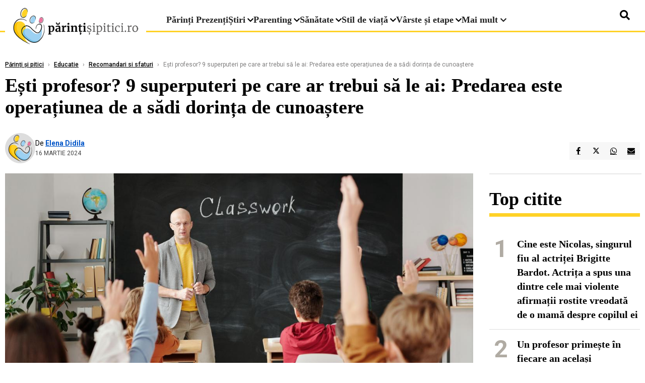

--- FILE ---
content_type: text/html; charset=UTF-8
request_url: https://www.parintisipitici.ro/esti-profesor-9-superputeri-pe-care-ar-trebui-sa-le-ai-predarea-este-operatiunea-de-a-sadi-dorinta-de-cunoastere_3124.html
body_size: 21719
content:
<!DOCTYPE html>
<html lang="ro">

<head>
    <meta charset="UTF-8">
    <meta name="language" content="Romanian" />
    <title>Ești profesor? 9 superputeri pe care ar trebui să le ai: Predarea este operațiunea de a sădi dorința de cunoaștere  | Părinți și pitici    </title>
    <meta name="description" content="Profesorii dezvoltă superputeri pentru a gestiona bine clasa și a-i motiva. Înțelege, încurajează, sprijină, motivează, stimulează... Acestea sunt câteva dintre provocările zilnice pe care, după cum bine..." />
    <meta name="viewport" content="width=device-width, initial-scale=1.0">

    <link rel="shortcut icon" href="/favicon.png?v=2">
    <link rel="icon" type="image/x-icon" href="/favicon.png?v=2">
    <link rel="shortcut icon" type="image/vnd.microsoft.icon" href="/favicon.png?v=2">

            <link rel="canonical" href="https://www.parintisipitici.ro/esti-profesor-9-superputeri-pe-care-ar-trebui-sa-le-ai-predarea-este-operatiunea-de-a-sadi-dorinta-de-cunoastere_3124.html" />
                <link rel="amphtml" href="https://www.parintisipitici.ro/amp/esti-profesor-9-superputeri-pe-care-ar-trebui-sa-le-ai-predarea-este-operatiunea-de-a-sadi-dorinta-de-cunoastere_3124.html">
                    <script type="application/ld+json">
                {"@context":"http:\/\/schema.org","@type":"BreadcrumbList","itemListElement":[{"@type":"ListItem","position":1,"item":{"name":"P\u0103rin\u021bi \u0219i pitici","@id":"https:\/\/www.parintisipitici.ro"}},{"@type":"ListItem","position":2,"item":{"name":"Educatie","@id":"https:\/\/www.parintisipitici.ro\/educatie"}},{"@type":"ListItem","position":3,"item":{"name":"Recomandari si sfaturi","@id":"https:\/\/www.parintisipitici.ro\/educatie\/recomandari-si-sfaturi"}},{"@type":"ListItem","position":4,"item":{"name":"E\u0219ti profesor? 9 superputeri pe care ar trebui s\u0103 le ai: Predarea este opera\u021biunea de a s\u0103di dorin\u021ba...","@id":"https:\/\/www.parintisipitici.ro\/esti-profesor-9-superputeri-pe-care-ar-trebui-sa-le-ai-predarea-este-operatiunea-de-a-sadi-dorinta-de-cunoastere_3124.html"}}]}            </script>
                <script type="application/ld+json">
                {"@context":"http:\/\/schema.org","@type":"NewsArticle","mainEntityOfPage":{"@type":"WebPage","@id":"https:\/\/www.parintisipitici.ro\/esti-profesor-9-superputeri-pe-care-ar-trebui-sa-le-ai-predarea-este-operatiunea-de-a-sadi-dorinta-de-cunoastere_3124.html"},"headline":"E\u0219ti profesor? 9 superputeri pe care ar trebui s\u0103 le ai: Predarea este opera\u021biunea de a s\u0103di dorin\u021ba...","image":{"@type":"ImageObject","url":"https:\/\/www.parintisipitici.ro\/thumbs\/amp\/2024\/03\/16\/esti-profesor-9-superputeri-pe-care-ar-trebui-sa-le-ai-predarea-este-operatiunea-de-a-sadi-dorinta-de-cunoastere-18115.webp","width":1200,"height":675},"datePublished":"2024-03-16T15:33:15+02:00","dateModified":"2024-03-16T15:33:15+02:00","publisher":{"@type":"NewsMediaOrganization","id":"https:\/\/www.parintisipitici.ro\/#publisher","name":"P\u0103rin\u021bi \u0219i pitici","url":"https:\/\/www.parintisipitici.ro","logo":{"@type":"ImageObject","url":"https:\/\/media.parintisipitici.ro\/assets\/generic\/img\/parintisipitici-logo-x600.png"}},"description":"Profesorii dezvolt\u0103 superputeri pentru a gestiona bine clasa \u0219i a-i motiva.\u00a0\u00cen\u021belege, \u00eencurajeaz\u0103, sprijin\u0103, motiveaz\u0103,\u00a0stimuleaz\u0103...\u00a0Acestea sunt c\u00e2teva dintre provoc\u0103rile zilnice pe care, dup\u0103 cum bine...","author":{"@type":"Person","@id":"https:\/\/www.parintisipitici.ro\/autori\/elena-didila.html","name":"Elena Didila","url":"https:\/\/www.parintisipitici.ro\/autori\/elena-didila.html"}}            </script>
            <meta name="expires" content="never" />
    <meta name="revisit-after" content="whenever" />
            <meta name="robots" content="follow, index, max-snippet:-1, max-video-preview:-1, max-image-preview:large" />
        <meta name="theme-color" content="#292c33" />

    <meta name="robots" content="max-image-preview:large">

                <meta property="og:title" content="Ești profesor? 9 superputeri pe care ar trebui să le ai: Predarea este operațiunea de a sădi dorința de cunoaștere" />
                    <meta property="og:description" content="Profesorii dezvoltă superputeri pentru a gestiona bine clasa și a-i motiva. Înțelege, încurajează, sprijină, motivează, stimulează... Acestea sunt câteva dintre provocările zilnice pe care, după cum bine..." />
                    <meta property="og:image" content="https://www.parintisipitici.ro/thumbs/amp/2024/03/16/esti-profesor-9-superputeri-pe-care-ar-trebui-sa-le-ai-predarea-este-operatiunea-de-a-sadi-dorinta-de-cunoastere-18115.webp" />
                    <meta property="og:image:width" content="1200" />
                    <meta property="og:image:height" content="675" />
                    <meta property="og:url" content="https://www.parintisipitici.ro/esti-profesor-9-superputeri-pe-care-ar-trebui-sa-le-ai-predarea-este-operatiunea-de-a-sadi-dorinta-de-cunoastere_3124.html" />
                    <meta property="og:type" content="article" />
        
    
    <link rel="preload" href="https://www.parintisipitici.ro/static/css/normalize.css" as="style">
    <link rel="preload" href="https://www.parintisipitici.ro/static/css/owl.carousel.min.css" as="style" />
    <link rel="preload" href="https://www.parintisipitici.ro/static/css/video-js.css" as="style">
    <link rel="preload" href="https://www.parintisipitici.ro/static/css/dcnews-style.css?v=1768648033" as="style">
    <link rel="preconnect" href="https://fonts.googleapis.com">
    <link rel="preconnect" href="https://fonts.gstatic.com" crossorigin>

    <link href="https://fonts.googleapis.com/css2?family=Playfair+Display:ital,wght@0,400..900;1,400..900&family=Roboto:ital,wght@0,100..900;1,100..900&display=swap" rel="stylesheet">

    <link rel="stylesheet" href="https://www.parintisipitici.ro/static/css/owl.carousel.min.css" type="text/css" />
    <link rel="stylesheet" href="https://www.parintisipitici.ro/static/css/font-awesome-all.min.css?v=3" type="text/css" />

    <link rel="stylesheet" href="https://www.parintisipitici.ro/static/css/video-js.css">
    <link rel="stylesheet" href="https://www.parintisipitici.ro/static/css/dcnews-style.css?v=1768648033">

    <!-- Google tag (gtag.js)-->
    <script async src="https://www.googletagmanager.com/gtag/js?id=G-JB4M4104JM"></script>
    <script>
        window.dataLayer = window.dataLayer || [];

        function gtag() {
            dataLayer.push(arguments);
        }

        gtag('consent', 'default', {
            'ad_storage': 'denied',
            'analytics_storage': 'granted',
            'ad_user_data': 'denied',
            'ad_personalization': 'denied'
        });

        gtag('js', new Date());

        gtag('config', 'G-JB4M4104JM');
    </script>

    <script src="https://fundingchoicesmessages.google.com/i/pub-7670433186403461?ers=1"></script>
    <script src="https://securepubads.g.doubleclick.net/tag/js/gpt.js" crossorigin="anonymous" async></script>

            <script type="text/javascript">
            function toggleMore() {
                $('.overlay_wrapper').toggleClass('active');
                $('.logo_fl ').toggleClass('small');
            }

            function toggleSearch() {
                $('.icon_menu_search').toggleClass('active');
                $('.gcse-wrapper').toggleClass('active');
            }
        </script>

        
        <script>
            var articles = [{"article_title":"Copiii ajung nepreg\u0103ti\u021bi la \u0219coal\u0103 din cauza acestui tip de parenting. Specialist: \u201eTot mai mul\u021bi nu pot \u021bine un creion\u201d","article_url":"https:\/\/www.parintisipitici.ro\/copiii-ajung-nepregatiti-la-scoala-din-cauza-acestui-tip-de-parenting-specialist-tot-mai-multi-nu-pot-tine-un-creion_12078.html"},{"article_title":"O mam\u0103 \u0219i gemenii ei, g\u0103si\u021bi mor\u021bi de foame \u00een cas\u0103, \u00eentin\u0219i pe saltele, \u00eentr-o locuin\u021b\u0103 din Fran\u021ba: \u201eTr\u0103iau ca ni\u0219te fantome\u201d","article_url":"https:\/\/www.parintisipitici.ro\/o-mama-si-gemenii-ei-gasiti-morti-de-foame-in-casa-intinsi-pe-saltele-intr-o-locuinta-din-franta-traiau-ca-niste-fantome_12076.html"},{"article_title":"Mama care d\u0103 \u00een judecat\u0103 TikTok, dup\u0103 moartea copilului ei, transmite un avertisment pentru p\u0103rin\u021bi","article_url":"https:\/\/www.parintisipitici.ro\/mama-care-da-in-judecata-tiktok-dupa-moartea-copilului-ei-transmite-un-avertisment-pentru-parinti_12079.html"},{"article_title":"\u201eNu mai conteaz\u0103 v\u00e2rsta. Poate s\u0103 aib\u0103 \u0219i 10 ani!\u201d Medicii atrag aten\u021bia: \u201eKilogramele \u00een plus cresc riscul de cancer de colon\u201d","article_url":"https:\/\/www.parintisipitici.ro\/nu-mai-conteaza-varsta-poate-sa-aiba-si-10-ani-medicii-atrag-atentia-kilogramele-in-plus-cresc-riscul-de-cancer-de-colon_12077.html"},{"article_title":"Cum s\u0103 nu cre\u0219ti un copil narcisist, potrivit \u0219tiin\u021bei. Psihanalist: \u201eUnele abord\u0103ri \u00een parenting creeaz\u0103 sinele fals\u201d","article_url":"https:\/\/www.parintisipitici.ro\/cum-sa-nu-cresti-un-copil-narcisist-potrivit-stiintei-psihanalist-unele-abordari-in-parenting-creeaza-sinele-fals_12080.html"}]        </script>

                    

            <script>
                            </script>
        
    


                        <meta name="publish-date" content="2024-03-16T15:33:15+02:00" />
            <meta property="article:modified_time" content="2024-03-16T15:33:15+02:00" />
            <meta name="cXenseParse:publishtime" content="2024-03-16T13:33:15Z" />
            <meta name="cXenseParse:pageclass" content="article" />
            <meta property="cXenseParse:author" content="f4b9ec30ad" />
                <meta name="cXenseParse:url" content="https://www.parintisipitici.ro/esti-profesor-9-superputeri-pe-care-ar-trebui-sa-le-ai-predarea-este-operatiunea-de-a-sadi-dorinta-de-cunoastere_3124.html" />
    
                            
<!--Gemius video outstream sticky floating-->
<!--<script src="https://publisher.caroda.io/videoPlayer/caroda.min.js?ctok=6a2afe4b095653261466" crossorigin="anonymous" defer></script>-->
<!--End Gemius video outstream sticky floating-->
<!--<script async src="https://securepubads.g.doubleclick.net/tag/js/gpt.js" crossorigin="anonymous"></script>-->

<script >
    var googletag = googletag || {};googletag.cmd = googletag.cmd || [];
    googletag.cmd.push(function() {


        /*Billboard_responsive desktop si mobil, hp under main*/
        googletag.defineSlot("/1473368974/parintisipitici_gpt/billboard_responsive", [[300, 100], [300, 220], [300, 223], [300, 250], [320, 50], [320, 100], [336, 250], [728, 90], [728, 200], [750, 100], [750, 200], [750, 250], [900, 200], [970, 250]], "div-gpt-parintisipitici_gpt-billboard_responsive")
            .defineSizeMapping(
                googletag
                    .sizeMapping()
                    .addSize([990, 0],  [[900, 200], [970, 250]])
                    .addSize([800, 600],  [[728, 90], [728, 200], [750, 100], [750, 200], [750, 250]])
                    .addSize([800, 0],  [[728, 90], [728, 200], [750, 100], [750, 200], [750, 250]])
                    .addSize([336, 0],  [[300, 100], [300, 220], [300, 223], [300, 250], [320, 50], [320, 100], [336, 250]])
                    .addSize([320, 0],  [[300, 100], [300, 220], [300, 223], [300, 250], [320, 50], [320, 100]])
                    .addSize([0, 0], [])
                    .build()
            )
            .addService(googletag.pubads()).setCollapseEmptyDiv(true, true);

        /*End Billboard_responsive desktop si mobil, hp under main*/

        /*box1_horizontal desktop and mobile, article under Main Photo*/
        googletag.defineSlot("/1473368974/parintisipitici_gpt/box1_horizontal", [[300, 100], [300, 220], [300, 223], [300, 250], [300, 600], [320, 50], [320, 100], [336, 250], [336, 280], [728, 90], [700, 456], [728, 200], [750, 100], [750, 200], [750, 250], [900, 200]], "div-gpt-parintisipitici_gpt-box1_horizontal")
            .defineSizeMapping(
                googletag
                    .sizeMapping()
                    .addSize([990, 0],  [[700, 456], [750, 200], [900, 200]])
                    .addSize([800, 600],  [[700, 456], [728, 90], [728, 200], [750, 100], [750, 200], [750, 250]])
                    .addSize([800, 0],  [[728, 90], [728, 200], [750, 100], [750, 200], [750, 250]])
                    .addSize([336, 0],  [[300, 100], [300, 220], [300, 223], [300, 250], [300, 600], [320, 50], [320, 100], [336, 250], [336, 280]])
                    .addSize([320, 0],  [[300, 100], [300, 220], [300, 223], [300, 250], [300, 600], [320, 50], [320, 100]])
                    .addSize([0, 0], [])
                    .build()
            )
            .addService(googletag.pubads()).setCollapseEmptyDiv(true, true);
        /*End box1_horizontal desktop and mobile, article under Main Photo*/

        /*box2_horizontal desktop and mobile, article under Article text*/
        googletag.defineSlot("/1473368974/parintisipitici_gpt/box2_horizontal", [[300, 100], [300, 220], [300, 223], [300, 250], [300, 600], [320, 50], [320, 100], [336, 250], [336, 280], [728, 90], [700, 456], [728, 200], [750, 100], [750, 200], [750, 250], [900, 200]], "div-gpt-parintisipitici_gpt-box2_horizontal")
            .defineSizeMapping(
                googletag
                    .sizeMapping()
                    .addSize([990, 0],  [[700, 456], [750, 200], [900, 200]])
                    .addSize([800, 600],  [[700, 456], [728, 90], [728, 200], [750, 100], [750, 200], [750, 250]])
                    .addSize([800, 0],  [[728, 90], [728, 200], [750, 100], [750, 200], [750, 250]])
                    .addSize([336, 0],  [[300, 100], [300, 220], [300, 223], [300, 250], [300, 600], [320, 50], [320, 100], [336, 250], [336, 280]])
                    .addSize([320, 0],  [[300, 100], [300, 220], [300, 223], [300, 250], [300, 600], [320, 50], [320, 100]])
                    .addSize([0, 0], [])
                    .build()
            )
            .addService(googletag.pubads()).setCollapseEmptyDiv(true, true);
        /*End box2_horizontal desktop and mobile, article under Article text*/

        /*box1_right desktop coloana dreapta prima pozitie*/
        googletag.defineSlot("/1473368974/parintisipitici_gpt/box1_right", [[300,250], [300,600]], "div-gpt-parintisipitici_gpt-box1_right")
            .defineSizeMapping(
                googletag
                    .sizeMapping()
                    .addSize([320, 0],  [[300,250], [300,600]])
                    .addSize([0, 0], [])
                    .build()
            )
            .addService(googletag.pubads()).setCollapseEmptyDiv(true, true);
        /*End box1_right desktop coloana dreapta prima pozitie*/

        /*box3_mobile_responsive mobile, article dupa Aticole similare*/
        googletag.defineSlot("/1473368974/parintisipitici_gpt/box3_horizontal", [[300, 100], [300, 220], [300, 223], [300, 250], [300, 600], [320, 50], [320, 100], [336, 250], [336, 280], [728, 90], [700, 456], [728, 200], [750, 100], [750, 200], [750, 250]], "div-gpt-parintisipitici_gpt-box3_horizontal")
            .defineSizeMapping(
                googletag
                    .sizeMapping()
                    .addSize([990, 0],  [[700, 456], [728, 90], [728, 200], [750, 100], [750, 200], [750, 250]])
                    .addSize([800, 600],  [[700, 456], [728, 90], [728, 200], [750, 100], [750, 200], [750, 250]])
                    .addSize([800, 0],  [[728, 90], [728, 200], [750, 100], [750, 200], [750, 250]])
                    .addSize([336, 0],  [[300, 100], [300, 220], [300, 223], [300, 250], [300, 600], [320, 50], [320, 100], [336, 250], [336, 280]])
                    .addSize([320, 0],  [[300, 100], [300, 220], [300, 223], [300, 250], [300, 600], [320, 50], [320, 100]])
                    .addSize([0, 0], [])
                    .build()
            )
            .addService(googletag.pubads()).setCollapseEmptyDiv(true, true);
        /*End box3_mobile_responsive mobile, article dupa Aticole similare*/

        /*box4_mobile_responsive mobile, article dupa Aticole similare*/
        googletag.defineSlot("/1473368974/parintisipitici_gpt/box4_horizontal", [[300, 100], [300, 220], [300, 223], [300, 250], [300, 600], [320, 50], [320, 100], [336, 250], [336, 280], [728, 90], [700, 456], [728, 200], [750, 100], [750, 200], [750, 250]], "div-gpt-parintisipitici_gpt-box4_horizontal")
            .defineSizeMapping(
                googletag
                    .sizeMapping()
                    .addSize([990, 0],  [[700, 456], [728, 90], [728, 200], [750, 100], [750, 200], [750, 250]])
                    .addSize([800, 600],  [[700, 456], [728, 90], [728, 200], [750, 100], [750, 200], [750, 250]])
                    .addSize([800, 0],  [[728, 90], [728, 200], [750, 100], [750, 200], [750, 250]])
                    .addSize([336, 0],  [[300, 100], [300, 220], [300, 223], [300, 250], [300, 600], [320, 50], [320, 100], [336, 250], [336, 280]])
                    .addSize([320, 0],  [[300, 100], [300, 220], [300, 223], [300, 250], [300, 600], [320, 50], [320, 100]])
                    .addSize([0, 0], [])
                    .build()
            )
            .addService(googletag.pubads()).setCollapseEmptyDiv(true, true);
        /*End box4_mobile_responsive mobile, article dupa Aticole similare*/

        /*box2_right video page*/
        /*googletag.defineSlot("/1473368974/parintisipitici_gpt/box2_right_video", [[300,100], [300,200], [300,250]], "div-gpt-parintisipitici_gpt-box2_right_video")
            .defineSizeMapping(
                googletag
                    .sizeMapping()
                    .addSize([320, 0],  [[300,100], [300,200], [300,250]])
                    .addSize([0, 0], [])
                    .build()
            )
            .addService(googletag.pubads());*/
        /*End box2_right video page*/


                                googletag.pubads().setTargeting('parintipitici_categ', [null,"Educatie","Recomandari si sfaturi"] );
        
        

        googletag.pubads().setCentering(true);
        googletag.pubads().enableSingleRequest();

        function logGptSlots(label = '[GPT DEBUG]') {
            if (!window.googletag || !googletag.pubads) {
                console.warn(label, 'googletag not ready');
                return;
            }

            googletag.cmd.push(() => {
                const slots = googletag.pubads().getSlots();

                if (!slots || !slots.length) {
                    console.warn(label, 'no slots defined');
                    return;
                }

                console.group(`${label} ${slots.length} slot(s)`);

                slots.forEach((slot, i) => {
                    const divId = slot.getSlotElementId();
                    const path = slot.getAdUnitPath();

                    const sizes = slot.getSizes()
                        .map(s => s.getWidth() + 'x' + s.getHeight());

                    const targeting = slot.getTargetingMap
                        ? slot.getTargetingMap()
                        : {};

                    const response = slot.getResponseInformation
                        ? slot.getResponseInformation()
                        : null;

                    console.group(`Slot #${i + 1}: ${divId}`);
                    console.log('adUnitPath:', path);
                    console.log('sizes:', sizes);
                    console.log('targeting:', targeting);
                    console.log('response:', response);
                    console.groupEnd();
                });

                console.groupEnd();
            });
        }
        logGptSlots('[AFTER INIT]');
        googletag.cmd.push(() => {
            googletag.pubads().addEventListener('slotRenderEnded', (e) => {
                console.log('[GPT RENDER]', {
                    divId: e.slot.getSlotElementId(),
                    adUnitPath: e.slot.getAdUnitPath(),
                    isEmpty: e.isEmpty,
                    size: e.size,
                    creativeId: e.creativeId,
                    lineItemId: e.lineItemId
                });
            });
        });

        googletag.pubads().disableInitialLoad();
        googletag.enableServices();

    });


</script>                                        <meta name="google-site-verification" content="" />

    
    <script>
        var home = 0;
        var new_website = 1;
    </script>

    

    <style>
        @media screen and (max-width: 500px) {
            .burger-wrapper {
                display: inline-block;
                width: 40%;
                vertical-align: middle;
            }

            #nav-icon3 {
                width: 20px;
                height: 15px;
                position: relative;
                margin: 20px;
                margin-left: 15px;
                -webkit-transform: rotate(0deg);
                -moz-transform: rotate(0deg);
                -o-transform: rotate(0deg);
                transform: rotate(0deg);
                -webkit-transition: .5s ease-in-out;
                -moz-transition: .5s ease-in-out;
                -o-transition: .5s ease-in-out;
                transition: .5s ease-in-out;
                cursor: pointer;
            }

            #nav-icon3 span:nth-child(1) {
                top: 0;
            }

            #nav-icon3 span {
                display: block;
                position: absolute;
                height: 2px;
                width: 100%;
                background: #3a2a77;
                opacity: 1;
                left: 0;
                -webkit-transform: rotate(0deg);
                -moz-transform: rotate(0deg);
                -o-transform: rotate(0deg);
                transform: rotate(0deg);
                -webkit-transition: .25s ease-in-out;
                -moz-transition: .25s ease-in-out;
                -o-transition: .25s ease-in-out;
                transition: .25s ease-in-out;
            }

            .logo {
                text-align: center;
                vertical-align: middle;
                margin-bottom: 10px;
                margin-top: 11px;
                padding: 0;
                width: 20%;
                display: inline-block;
            }

            .nxt_menu,
            .nxt_menu_v2 {
                opacity: 0;
                width: 100%;
                position: absolute;
                top: -700px;
                background: #261f3d;
                z-index: 110;
                -webkit-box-shadow: 0 5px 30px 0px #000000;
                -moz-box-shadow: 0 5px 30px 0px #000000;
                box-shadow: 0 5px 30px 0px #000000;
                -webkit-transition: all ease-out .2s;
                -moz-transition: all ease-out .2s;
                -o-transition: all ease-out .2s;
                transition: all ease-out .2s;
            }

            .is_visible {
                opacity: 1;
                top: 0;
            }

            .nxt_menu_v2 h3 {
                display: inline-block;
                color: #fff;
                margin: 0 auto;
                line-height: 52px;
                font-size: 20px;
            }

            .subMenu_header {
                text-align: center;
                margin-bottom: 10px;
                height: 52px;
                padding-bottom: 10px;
                border-bottom: 1px solid #fff;
            }

            .subMenu_header i {
                position: absolute;
                left: 20px;
                top: 25px;
                font-size: 20px;
            }

            .nxt_menu_item .fa-caret-right {
                padding: 20px;
                position: absolute;
                bottom: -11px;
                font-size: 18px;
                color: #fff;
                right: 30px;
            }

            .nxt_menu_content {
                margin: 2%;
                color: #fff;
            }

            .nxt_menu_item {
                font-weight: 600;
                font-size: 13px;
                padding: 10px;
                padding-right: 0;
                position: relative;
                width: 48%;
                font-weight: 600;
                box-sizing: border-box;
                display: inline-block;
                vertical-align: middle;
            }

            .nxt_menu_item a {
                color: #fff;
            }

            .nxt_menu_item.selected a {
                color: #fecb30;
                font-weight: 800
            }

            .icon_menu_close {
                width: 50px;
                object-fit: contain;
                position: absolute;
                left: 12px;
                top: 10px;
                padding: 10px;
                cursor: pointer;
            }
        }
    </style>
    <script>
        var menuStack = [];

        function showSubmenu(id, name, url) {
            if (id != menuStack[menuStack.length - 1] && menuStack.length) {
                // $("#subMenu"+menuStack[menuStack.length-1]).slideUp("fast", function() {
                // 	$("#subMenu"+id).slideDown("fast");
                // });
                hide(document.getElementById("subMenu" + menuStack[menuStack.length - 1]));
                show(document.getElementById("subMenu" + id));
            } else {
                show(document.getElementById("subMenu" + id));
            }
            if (name != "") document.querySelector("#subMenu" + id + " .nxt_menu_v2_title").innerHTML = name;
            if (url != "") document.querySelector("#subMenu" + id + " .first a").innerHTML = name;
            if (url != "") document.querySelector("#subMenu" + id + " .first a").href = url;

            if ((menuStack.length == 0 || menuStack[menuStack.length - 1] != id) && id)
                menuStack.push(id);
        }

        function closeSubmenu(id) {
            hide(document.getElementById("subMenu" + id));
            menuStack.pop();
            if (menuStack.length)
                showSubmenu(menuStack[menuStack.length - 1], "", "");
        }

        function toggleMenu() {
            showSubmenu(0, "", "");
        }

        // Show an element
        var show = function(elem) {
            // elem.style.display = 'block';
            elem.classList.add('is_visible');
        };

        // Hide an element
        var hide = function(elem) {
            // elem.style.display = 'none';
            elem.classList.remove('is_visible');
        };
    </script>

    <script>
        var pool_results_enabled = 1    </script>
</head>

<body class="body-new body-article">

    <!-- Google Tag Manager (noscript) -->     <script>
        var ad = document.createElement('div');
        ad.id = 'AdSense';
        ad.className = 'AdSense';
        ad.style.display = 'block';
        ad.style.position = 'absolute';
        ad.style.top = '-1px';
        ad.style.height = '1px';
        document.body.appendChild(ad);
    </script>
    <div id="fb-root"></div>

    
    <div class="header_all_wrapper desktop_only">
        <div class="header_all" id="header_all">
            <div class="header_wrapper">
                <div id="header">
                    <div class="header_v2_left">
                        <a class="logo_fl" id="logo_fl" href="/" title="" rel="nofollow"></a>
                    </div>
                    <div class="header_v2_center">
                        <nav class="nav" itemscope="" itemtype="http://www.schema.org/SiteNavigationElement">
                            <ul class="nav-list">
                                                                    <li class="nav-list-item" itemprop="name" >
                                        <a href="https://www.parintisipitici.ro/parinti-prezenti" title="Părinți Prezenți" class="nav-list-item-link " itemprop="url">Părinți Prezenți</a>
                                                                            </li>
                                                                    <li class="nav-list-item" itemprop="name" data-toggle-submenu="40">
                                        <a href="https://www.parintisipitici.ro/" title="Știri" class="nav-list-item-link " itemprop="url">Știri</a>
                                                                                    <i class="fa fa-chevron-down"></i>
                                            <ul class="sbmneu" id="submenu_40">
                                                                                                    <li>
                                                        <a href="https://www.parintisipitici.ro/stiri/social" title="Social" class="nav-list-item-link " itemprop="url">Social</a>
                                                    </li>
                                                                                                    <li>
                                                        <a href="https://www.parintisipitici.ro/stiri/eveniment" title="Eveniment" class="nav-list-item-link " itemprop="url">Eveniment</a>
                                                    </li>
                                                                                                    <li>
                                                        <a href="https://www.parintisipitici.ro/stiri/monden" title="Monden" class="nav-list-item-link " itemprop="url">Monden</a>
                                                    </li>
                                                                                            </ul>
                                                                            </li>
                                                                    <li class="nav-list-item" itemprop="name" data-toggle-submenu="41">
                                        <a href="https://www.parintisipitici.ro/parenting" title="Parenting" class="nav-list-item-link " itemprop="url">Parenting</a>
                                                                                    <i class="fa fa-chevron-down"></i>
                                            <ul class="sbmneu" id="submenu_41">
                                                                                                    <li>
                                                        <a href="https://www.parintisipitici.ro/parenting/metode-si-tehnici" title="Metode și tehnici" class="nav-list-item-link " itemprop="url">Metode și tehnici</a>
                                                    </li>
                                                                                                    <li>
                                                        <a href="https://www.parintisipitici.ro/parenting/invitati-si-interviuri" title="Invitați și Interviuri" class="nav-list-item-link " itemprop="url">Invitați și Interviuri</a>
                                                    </li>
                                                                                                    <li>
                                                        <a href="https://www.parintisipitici.ro/parenting/comportamente-si-emotii" title="Comportamente și emoții" class="nav-list-item-link " itemprop="url">Comportamente și emoții</a>
                                                    </li>
                                                                                                    <li>
                                                        <a href="https://www.parintisipitici.ro/parenting/bullying" title=" Bullying" class="nav-list-item-link " itemprop="url"> Bullying</a>
                                                    </li>
                                                                                            </ul>
                                                                            </li>
                                                                    <li class="nav-list-item" itemprop="name" data-toggle-submenu="42">
                                        <a href="https://www.parintisipitici.ro/sanatate" title="Sănătate" class="nav-list-item-link " itemprop="url">Sănătate</a>
                                                                                    <i class="fa fa-chevron-down"></i>
                                            <ul class="sbmneu" id="submenu_42">
                                                                                                    <li>
                                                        <a href="https://www.parintisipitici.ro/sanatate/probleme-de-sanatate" title="Probleme de sănătate" class="nav-list-item-link " itemprop="url">Probleme de sănătate</a>
                                                    </li>
                                                                                                    <li>
                                                        <a href="https://www.parintisipitici.ro/sanatate/alimentatie-si-nutritie" title="Alimentație și nutriție" class="nav-list-item-link " itemprop="url">Alimentație și nutriție</a>
                                                    </li>
                                                                                                    <li>
                                                        <a href="https://www.parintisipitici.ro/sanatate/traumele-copilariei" title="Traumele copilăriei" class="nav-list-item-link " itemprop="url">Traumele copilăriei</a>
                                                    </li>
                                                                                            </ul>
                                                                            </li>
                                                                    <li class="nav-list-item" itemprop="name" data-toggle-submenu="43">
                                        <a href="https://www.parintisipitici.ro/stil-de-viata" title="Stil de viață" class="nav-list-item-link " itemprop="url">Stil de viață</a>
                                                                                    <i class="fa fa-chevron-down"></i>
                                            <ul class="sbmneu" id="submenu_43">
                                                                                                    <li>
                                                        <a href="https://www.parintisipitici.ro/stil-de-viata/horoscop" title="Horoscop" class="nav-list-item-link " itemprop="url">Horoscop</a>
                                                    </li>
                                                                                                    <li>
                                                        <a href="https://www.parintisipitici.ro/stil-de-viata/retete-pentru-intreaga-familie" title="Rețete pentru întreaga familie" class="nav-list-item-link " itemprop="url">Rețete pentru întreaga familie</a>
                                                    </li>
                                                                                                    <li>
                                                        <a href="https://www.parintisipitici.ro/stil-de-viata/divertisment" title="Divertisment" class="nav-list-item-link " itemprop="url">Divertisment</a>
                                                    </li>
                                                                                            </ul>
                                                                            </li>
                                                                    <li class="nav-list-item" itemprop="name" data-toggle-submenu="44">
                                        <a href="https://www.parintisipitici.ro/varste-si-etape" title="Vârste și etape" class="nav-list-item-link " itemprop="url">Vârste și etape</a>
                                                                                    <i class="fa fa-chevron-down"></i>
                                            <ul class="sbmneu" id="submenu_44">
                                                                                                    <li>
                                                        <a href="https://www.parintisipitici.ro/varste-si-etape/bebelusi" title="Bebeluși" class="nav-list-item-link " itemprop="url">Bebeluși</a>
                                                    </li>
                                                                                                    <li>
                                                        <a href="https://www.parintisipitici.ro/varste-si-etape/prescolari-si-scolari" title="Preşcolari si Școlari" class="nav-list-item-link " itemprop="url">Preşcolari si Școlari</a>
                                                    </li>
                                                                                                    <li>
                                                        <a href="https://www.parintisipitici.ro/varste-si-etape/adolescenti" title="Adolescenţi" class="nav-list-item-link " itemprop="url">Adolescenţi</a>
                                                    </li>
                                                                                            </ul>
                                                                            </li>
                                                                                                <li class="nav-list-item" itemprop="name" data-toggle-submenu="0">
                                    <a href="javascript:void(0);" title="Mai mult" class="nav-list-item-link" itemprop="url">Mai mult <i class="fa fa-chevron-down"></i></a>
                                    <ul class="sbmneu" id="submenu_0">
                                                                                    <li>
                                                <a href="https://www.parintisipitici.ro/educatie" title="Educație" class="nav-list-item-link " itemprop="url">Educație</a>
                                            </li>
                                                                                    <li>
                                                <a href="https://www.parintisipitici.ro/nascuti-in-diaspora" title="Născuți în diaspora" class="nav-list-item-link " itemprop="url">Născuți în diaspora</a>
                                            </li>
                                                                                    <li>
                                                <a href="https://www.parintisipitici.ro/english" title="English" class="nav-list-item-link " itemprop="url">English</a>
                                            </li>
                                                                            </ul>
                                </li>
                                                            </ul>
                        </nav>
                    </div>
                    <div class="header_v2_right">
                        <div class="icon_wrapper">
                            <i class="fa fa-search" onclick="toggleSearch();"></i>

                            <div class="gcse-wrapper" id="gcse-wrapper">
                                <form name="" action="/cauta" method="get" id="searchSiteForm">
                                    <input type="text" class="nxt_searchInput" id="nxt_searchInput" name="q" placeholder="Scrie aici pentru a căuta">
                                    <button type="submit" class="nxt_searchSubmit" value="">
                                        <img src="https://media.dcnews.ro/assets/images/icon_search_desktop.png" class="icon_menu_search" width="20" height="18">
                                    </button>
                                </form>
                            </div>
                        </div>
                    </div>
                </div>
            </div>


                    </div>
    </div>

    <header class="mobile_only">
        <div class="headerMobile">
            <div class="logo" style="">
                <a href="/" class="prerender">
                    <img src="https://media.parintisipitici.ro/assets/generic/img/parintisipitici-logo-x600.png" width="50" alt="Părinți și pitici" />
                </a>
            </div>
            <div class="right">
                <div class="burger-wrapper">
                    <div id="mobileBurgerNav" onClick="toggleNavMenu();">
                        <i class="fa-solid fa-bars"></i>
                        <i class="fa-solid fa-xmark"></i>
                    </div>
                </div>
            </div>
        </div>
        <div id="navigationMobile">
            <div id="navigationMobileSearch">
                <form action="/cauta" method="get">
                    <div class="mobileSearch">
                        <input type="text" name="q" placeholder="Caută articol...">
                        <button type="submit" class="mobileSearchButton">
                            <i class="fa-solid fa-magnifying-glass"></i>
                        </button>
                    </div>
                </form>
            </div>
                                                <div class="mobileMenuHead">
                        <div class="mobileMenuItem"> <a href="https://www.parintisipitici.ro/parinti-prezenti">Părinți Prezenți </a></div>
                    </div>
                                                                <div class="mobileMenuHead" id="mobileMenuHead_40">
                        <div class="mobileMenuItem" id="mobileMenuItem_40" onClick="toggleSubmenu(40);">
                            <span>Știri</span>
                            <i class="fa-solid fa-chevron-down"></i>
                        </div>
                    </div>
                    <div class="mobileSubmenuContainer" id="mobileSubmenu_40">
                        <div class="mobileMenuItem"> <a href="https://www.parintisipitici.ro/">Știri</a></div>
                                                    <div class="mobileMenuItem"> <a href="https://www.parintisipitici.ro/stiri/social">Social</a></div>
                                                    <div class="mobileMenuItem"> <a href="https://www.parintisipitici.ro/stiri/eveniment">Eveniment</a></div>
                                                    <div class="mobileMenuItem"> <a href="https://www.parintisipitici.ro/stiri/monden">Monden</a></div>
                                            </div>
                                                                <div class="mobileMenuHead" id="mobileMenuHead_41">
                        <div class="mobileMenuItem" id="mobileMenuItem_41" onClick="toggleSubmenu(41);">
                            <span>Parenting</span>
                            <i class="fa-solid fa-chevron-down"></i>
                        </div>
                    </div>
                    <div class="mobileSubmenuContainer" id="mobileSubmenu_41">
                        <div class="mobileMenuItem"> <a href="https://www.parintisipitici.ro/parenting">Parenting</a></div>
                                                    <div class="mobileMenuItem"> <a href="https://www.parintisipitici.ro/parenting/metode-si-tehnici">Metode și tehnici</a></div>
                                                    <div class="mobileMenuItem"> <a href="https://www.parintisipitici.ro/parenting/invitati-si-interviuri">Invitați și Interviuri</a></div>
                                                    <div class="mobileMenuItem"> <a href="https://www.parintisipitici.ro/parenting/comportamente-si-emotii">Comportamente și emoții</a></div>
                                                    <div class="mobileMenuItem"> <a href="https://www.parintisipitici.ro/parenting/bullying"> Bullying</a></div>
                                            </div>
                                                                <div class="mobileMenuHead" id="mobileMenuHead_42">
                        <div class="mobileMenuItem" id="mobileMenuItem_42" onClick="toggleSubmenu(42);">
                            <span>Sănătate</span>
                            <i class="fa-solid fa-chevron-down"></i>
                        </div>
                    </div>
                    <div class="mobileSubmenuContainer" id="mobileSubmenu_42">
                        <div class="mobileMenuItem"> <a href="https://www.parintisipitici.ro/sanatate">Sănătate</a></div>
                                                    <div class="mobileMenuItem"> <a href="https://www.parintisipitici.ro/sanatate/probleme-de-sanatate">Probleme de sănătate</a></div>
                                                    <div class="mobileMenuItem"> <a href="https://www.parintisipitici.ro/sanatate/alimentatie-si-nutritie">Alimentație și nutriție</a></div>
                                                    <div class="mobileMenuItem"> <a href="https://www.parintisipitici.ro/sanatate/traumele-copilariei">Traumele copilăriei</a></div>
                                            </div>
                                                                <div class="mobileMenuHead" id="mobileMenuHead_43">
                        <div class="mobileMenuItem" id="mobileMenuItem_43" onClick="toggleSubmenu(43);">
                            <span>Stil de viață</span>
                            <i class="fa-solid fa-chevron-down"></i>
                        </div>
                    </div>
                    <div class="mobileSubmenuContainer" id="mobileSubmenu_43">
                        <div class="mobileMenuItem"> <a href="https://www.parintisipitici.ro/stil-de-viata">Stil de viață</a></div>
                                                    <div class="mobileMenuItem"> <a href="https://www.parintisipitici.ro/stil-de-viata/horoscop">Horoscop</a></div>
                                                    <div class="mobileMenuItem"> <a href="https://www.parintisipitici.ro/stil-de-viata/retete-pentru-intreaga-familie">Rețete pentru întreaga familie</a></div>
                                                    <div class="mobileMenuItem"> <a href="https://www.parintisipitici.ro/stil-de-viata/divertisment">Divertisment</a></div>
                                            </div>
                                                                <div class="mobileMenuHead" id="mobileMenuHead_44">
                        <div class="mobileMenuItem" id="mobileMenuItem_44" onClick="toggleSubmenu(44);">
                            <span>Vârste și etape</span>
                            <i class="fa-solid fa-chevron-down"></i>
                        </div>
                    </div>
                    <div class="mobileSubmenuContainer" id="mobileSubmenu_44">
                        <div class="mobileMenuItem"> <a href="https://www.parintisipitici.ro/varste-si-etape">Vârste și etape</a></div>
                                                    <div class="mobileMenuItem"> <a href="https://www.parintisipitici.ro/varste-si-etape/bebelusi">Bebeluși</a></div>
                                                    <div class="mobileMenuItem"> <a href="https://www.parintisipitici.ro/varste-si-etape/prescolari-si-scolari">Preşcolari si Școlari</a></div>
                                                    <div class="mobileMenuItem"> <a href="https://www.parintisipitici.ro/varste-si-etape/adolescenti">Adolescenţi</a></div>
                                            </div>
                                                                <div class="mobileMenuHead" id="mobileMenuHead_45">
                        <div class="mobileMenuItem" id="mobileMenuItem_45" onClick="toggleSubmenu(45);">
                            <span>Educație</span>
                            <i class="fa-solid fa-chevron-down"></i>
                        </div>
                    </div>
                    <div class="mobileSubmenuContainer" id="mobileSubmenu_45">
                        <div class="mobileMenuItem"> <a href="https://www.parintisipitici.ro/educatie">Educație</a></div>
                                                    <div class="mobileMenuItem"> <a href="https://www.parintisipitici.ro/educatie/dezvoltare-intelectuala">Dezvoltare intelectuală</a></div>
                                                    <div class="mobileMenuItem"> <a href="https://www.parintisipitici.ro/educatie/recomandari-si-sfaturi">Recomandări și sfaturi</a></div>
                                                    <div class="mobileMenuItem"> <a href="https://www.parintisipitici.ro/educatie/voices">Voices</a></div>
                                                    <div class="mobileMenuItem"> <a href="https://www.parintisipitici.ro/educatie/joaca-si-diy">Joacă și DIY</a></div>
                                            </div>
                                                                <div class="mobileMenuHead" id="mobileMenuHead_68">
                        <div class="mobileMenuItem" id="mobileMenuItem_68" onClick="toggleSubmenu(68);">
                            <span>Născuți în diaspora</span>
                            <i class="fa-solid fa-chevron-down"></i>
                        </div>
                    </div>
                    <div class="mobileSubmenuContainer" id="mobileSubmenu_68">
                        <div class="mobileMenuItem"> <a href="https://www.parintisipitici.ro/nascuti-in-diaspora">Născuți în diaspora</a></div>
                                                    <div class="mobileMenuItem"> <a href="https://www.parintisipitici.ro/nascuti-in-diaspora/nascuti-in-diaspora-articole">Articole</a></div>
                                                    <div class="mobileMenuItem"> <a href="https://www.parintisipitici.ro/nascuti-in-diaspora/nascuti-in-diaspora-emisiuni">Emisiuni</a></div>
                                                    <div class="mobileMenuItem"> <a href="https://www.parintisipitici.ro/nascuti-in-diaspora/nascuti-in-diaspora-dezbateri">Dezbateri</a></div>
                                                    <div class="mobileMenuItem"> <a href="https://www.parintisipitici.ro/nascuti-in-diaspora/nascuti-in-diaspora-reportaje">Reportaje</a></div>
                                            </div>
                                                                <div class="mobileMenuHead">
                        <div class="mobileMenuItem"> <a href="https://www.parintisipitici.ro/english">English </a></div>
                    </div>
                                    </div>
    </header>

    <script>
        function toggleNavMenu() {
            $('html').toggleClass('navActive');
            $('body').toggleClass('navActive');
            $('#mobileBurgerNav').toggleClass('active');
            $('#navigationMobile').toggleClass('active');
        }

        function toggleSubmenu(id) {
            $('.mobileSubmenuContainer').not('#mobileSubmenu_' + id).removeClass('active');
            $('.mobileMenuItem').not('#mobileMenuHead_' + id).removeClass('active');
            $('#mobileSubmenu_' + id).toggleClass('active');
            $('#mobileMenuHead_' + id).toggleClass('active');
        }
    </script>

    <!--Branging U shaped-->
    <div class="desktop-only" style="width: 1200px; margin: 0 auto">
        <div class="" style="position: relative; width:1200px;/*height:250px;*/">

        </div>
    </div>

    <!--End Branging U shaped-->

    <div class="page">
        <div class="Content">
            

    <div class="container_fixed_width">

<div class="content-fixed spliter" style="background-color: transparent">
        <div class="elements" style="width:100%; ">
                
<div>
    <div class="article-info">
                <div id="location">
            <a href="https://www.parintisipitici.ro/">Părinți și pitici</a>
                            <span>&rsaquo;</span>
                                    <a href="https://www.parintisipitici.ro/educatie" title="Educatie">Educatie</a>
                                <span>&rsaquo;</span>
                                    <a href="https://www.parintisipitici.ro/educatie/recomandari-si-sfaturi" title="Recomandari si sfaturi">Recomandari si sfaturi</a>
                                <span>&rsaquo;</span>
                                    Ești profesor? 9 superputeri pe care ar trebui să le ai: Predarea este operațiunea de a sădi dorința de cunoaștere                        </div>
        </div>
    <h1>

        
        Ești profesor? 9 superputeri pe care ar trebui să le ai: Predarea este operațiunea de a sădi dorința de cunoaștere
        </h1>

    
    <div class="article-meta">
        <div class="article-meta-container">
                            <div class="article-author-image">
                                            <img src="/pictures/authors/name_7718b6b.png" alt="Elena Didila">
                                    </div>
                        <div>
                <div class="article-authors">
                    <div>
                                                    De <a href="https://www.parintisipitici.ro/autori/elena-didila.html">Elena Didila</a>                                            </div>
                </div>
                <span class="time"> 16 MARTIE 2024</span>
            </div>
        </div>

                    <div class="social-share" style="margin-top: 10px">
                <a class="facebook" target="_blank" href="https://facebook.com/sharer/sharer.php?u=https://www.parintisipitici.ro/esti-profesor-9-superputeri-pe-care-ar-trebui-sa-le-ai-predarea-este-operatiunea-de-a-sadi-dorinta-de-cunoastere_3124.html">
                    <i class="fa-brands fa-facebook-f"></i>
                </a>
                <a class="x-twitter" target="_blank" href="https://twitter.com/intent/tweet/?text=Ești profesor? 9 superputeri pe care ar trebui să le ai: Predarea este operațiunea de a sădi dorința de cunoaștere&url=https://www.parintisipitici.ro/esti-profesor-9-superputeri-pe-care-ar-trebui-sa-le-ai-predarea-este-operatiunea-de-a-sadi-dorinta-de-cunoastere_3124.html">
                    <svg xmlns="http://www.w3.org/2000/svg" viewBox="0 0 448 512"><!--!Font Awesome Free v7.1.0 by @fontawesome - https://fontawesome.com License - https://fontawesome.com/license/free Copyright 2026 Fonticons, Inc.--><path d="M357.2 48L427.8 48 273.6 224.2 455 464 313 464 201.7 318.6 74.5 464 3.8 464 168.7 275.5-5.2 48 140.4 48 240.9 180.9 357.2 48zM332.4 421.8l39.1 0-252.4-333.8-42 0 255.3 333.8z"/></svg>                </a>
                <a class="whatsapp" target="_blank" href="https://web.whatsapp.com/send?text=Ești profesor? 9 superputeri pe care ar trebui să le ai: Predarea este operațiunea de a sădi dorința de cunoaștere%20https://www.parintisipitici.ro/esti-profesor-9-superputeri-pe-care-ar-trebui-sa-le-ai-predarea-este-operatiunea-de-a-sadi-dorinta-de-cunoastere_3124.html">
                    <i class="fa-brands fa-whatsapp"></i>
                </a>
                <a class="email" target="_blank" href="/cdn-cgi/l/email-protection#[base64]">
                    <i class="fa-solid fa-envelope"></i>
                </a>
            </div>
            </div>
</div>



        </div>
</div>

    </div> <!-- /.container_fixed_width -->



    <div class="container_fixed_width">

<div class="content-fixed spliter mb40" style="background-color: transparent">
        <div class="elements" style="width:calc(75% - ((24px * 2)/ 3)); ">
                
<div class="poza-articol articleMainImage">
            
        <img class="img-16x9" loading="eager" fetchpriority="high"
             data-src="https://www.parintisipitici.ro/thumbs/amp/2024/03/16/esti-profesor-9-superputeri-pe-care-ar-trebui-sa-le-ai-predarea-este-operatiunea-de-a-sadi-dorinta-de-cunoastere-18115.webp"
             data-width="1200" data-speed="1" alt="pexels-max-fischer-5212337_43223000"
             sizes="(max-width: 600px) 480px, (max-width: 900px) 800px, 1200px"
             srcset="
                    https://www.parintisipitici.ro/thumbs/480x270/2024/03/16/esti-profesor-9-superputeri-pe-care-ar-trebui-sa-le-ai-predarea-este-operatiunea-de-a-sadi-dorinta-de-cunoastere-18115.webp 480w,
                    https://www.parintisipitici.ro/thumbs/800x450/2024/03/16/esti-profesor-9-superputeri-pe-care-ar-trebui-sa-le-ai-predarea-este-operatiunea-de-a-sadi-dorinta-de-cunoastere-18115.webp 800w,
                    https://www.parintisipitici.ro/thumbs/1200x675/2024/03/16/esti-profesor-9-superputeri-pe-care-ar-trebui-sa-le-ai-predarea-este-operatiunea-de-a-sadi-dorinta-de-cunoastere-18115.webp 1200w">


    


</div>

<span class="imageDescription">Fotografie de la Max Fischer/ Pexels</span>
<div class="text">

    <div class="article-abstract">
        <div class="article_description_new">Profesorii dezvoltă superputeri pentru a gestiona bine clasa și a-i motiva. Înțelege, încurajează, sprijină, motivează, stimulează... Acestea sunt câteva dintre provocările zilnice pe care, după cum bine știți, vă treziți să le faceți față în fiecare zi, când clopoțelul începe o nouă zi de școală. Și așa, așa cum Superman trebuie să jongleze viața lui „normală” cu identitatea sa de super-erou, și tu, la  clasă, te trezești să preiei și să gestionezi diferite roluri.</div>
    </div>

    <div class="articol_dec">
        <p style="text-align:left;">Pentru că în cele din urmă sunteți motivatori, mentori, antrenori, directori, instructori. Până la urmă, școala este un teren de antrenament important pentru elevii tăi pentru că tocmai în sălile de clase cresc, cunosc lumea și ei înșiși, se pun la încercare. Ideea este că, chiar dacă nu puteți zbura ca Superman, voi, profesorii, aveți și superputeri cu care puteți face cu adevărat o diferență în viața elevilor voștri, ajutându-i să-și ia zborul. Fiecare in directia lui.</p>
                                <div class="ad-container" style="overflow:hidden; border: 1px solid #b0aba3; box-sizing: border-box; margin: 0 auto 40px auto;max-height: 600px">
                                 <center><div id="div-gpt-parintisipitici_gpt-box1_horizontal"><script data-cfasync="false" src="/cdn-cgi/scripts/5c5dd728/cloudflare-static/email-decode.min.js"></script><script>googletag.cmd.push(() => { googletag.display("div-gpt-parintisipitici_gpt-box1_horizontal"); });</script></div></center>
                                </div>
                             
                              <p></p>
<p style="text-align:left;">Tocmai din acest motiv, a fi profesor este o meserie dificilă, dar prețioasă, pe care societatea ar trebui să o prețuiască mai mult.</p>
<p style="text-align:left;">Predarea nu este o operațiune de decantare, nu înseamnă a umple capetele goale cu noțiuni, ci mai degrabă a ști să activezi, să stimulezi și să gestionezi procesele de învățare ale elevilor, motivându-i să cunoască și să se angajeze să-și satisfacă propria dorință de cunoaștere.</p>
<p style="text-align:left;">Cei care fac această meserie au sarcina de a sprijini și hrăni curiozitatea și talentele elevilor, promovând jocul bun în echipă. </p>
                              <center ><script src="https://360playvid.info/slidepleer/s03157s.js" type="text/javascript"></script></center>
                              <p></p>
<p style="text-align:left;">La fel ca în fotbal: nu există joc ofensiv fără sprijinul celorlalți, iar rețeaua de solidaritate este esențială pentru a se asigura că cei care au mingea pot continua cu succes.</p>
<p style="text-align:left;">Iată 9 superputeri pe care toți profesorii le au, sau ar trebui să le aibă, pentru a face din  sala de clasă  un loc primitor și stimulant.</p>
<h2 style="text-align:left;">Raze X </h2>
<p style="text-align:left;">Este o putere extraordinară: nu are nimic de-a face cu capacitatea de a vedea dacă cineva copiază sau distras atenția, ci cu capacitatea pe care o au profesorii buni de a vedea potențialul fiecărui elev. </p>
<p style="text-align:left;">Nu este vorba de a avea o baghetă magică, ci de o privire subtilă pentru a putea pune în valoare fiecare copil și a-i descoperi talentele și aptitudinile. Și astfel, a crede în abilitățile lor alimentează și stima de sine. Pe scurt, profesorul este și un fel de căutător de talente.</p>
<h2 style="text-align:left;">Creativitate</h2>
<p style="text-align:left;">Este o super putere care nu trebuie subestimată pentru că ajută la combaterea plictiselii în clasă , deci fundamentală pentru menținerea vie a atenției și a entuziasmului. </p>
<p style="text-align:left;">Iar entuziasmul profesorilor este molipsitor: înveți mai mult distrându-te.</p>
<p style="text-align:left;"> Nu veți fi ca Elastigirl din Incredibilii, familia normală a super-eroilor, dar și voi, profesorii, aveți o elasticitate (chiar emoțională) extraordinară care vă permite să diferențiați abordarea adaptată elevului individual, să simplificați și să ușurați provocarea învățării, toate 'învaţă de incluziune.</p>
<p style="text-align:left;">Este capacitatea de a se reseta de fiecare dată, fără a aștepta ceva de la elevi care nu aparține vârstei și drumului lor de învățare.</p>
<h2 style="text-align:left;">Puterea de declanșare.</h2>
<p style="text-align:left;">Un profesor bun este capabil să aprindă fuzibilul învățării și să alimenteze focul curiozității, interesului și pasiunii pentru descoperire.</p>
<h2 style="text-align:left;">Puterea de a lăuda greșeala</h2>
<p style="text-align:left;"> Înveți făcând greșeli. Profesorul însuși are puterea de a-și face elevii să înțeleagă că greșelile sunt un element fundamental al învățării, un pas obligatoriu în creștere și în orice provocare. Iar aceasta se traduce în practică nu prin condamnarea erorilor cu intervenții cu caracter mortificator sau punitiv, ci prin promovarea autocorecției, abandonarea culturii erorii ca eșec și înregistrarea progresului treptat. Pedeapsa omoară învățarea.</p>
<div class="clear10"></div>
<h2 style="text-align:left;">Prezență activă, dar discretă. </h2>
<p style="text-align:left;">Înveți mai bine cu profesorul care acționează ca regizor, care nu este în centrul scenei, lăsând elevii să joace rolul principal în aventura școlii. Superputerea în cauză este, așadar, capacitatea de a promova și coordona munca colaborativă a elevilor, conștientizarea că înveți de la colegii de clasă și lucrând împreună cu colegii de clasă, deoarece munca în grup promovează învățarea. Din acest motiv, profesorul care încurajează colaborarea oferă oportunități extraordinare fiecărui elev.</p>
<h2 style="text-align:left;">Puterea de a face lucrurile să se întâmple. </h2>
<p style="text-align:left;">Pentru a învăța, trebuie să faci, să experimentezi, să încerci și nu doar să asculți, să privești și să repeți. Deci o putere fundamentală a profesorului bun este capacitatea de a face din sala de clasă un bun laborator de învățare – care stimulează la întrebări – și de a construi spațiul clasei ca  un loc de muncă social și dinamic, care se adaptează nevoilor specifice de formare. În practică, spațiul trebuie structurat în funcție de activitățile de desfășurat la  clasă.</p>
<h2 style="text-align:left;">Al șaselea simț.</h2>
<p style="text-align:left;">Un pic ca Spiderman care simte o furnicătură enervantă în caz de pericol, voi, profesorii, aveți și un fel de al șaselea simț care vă face să fiți alerți și capabili să interceptați situații de disconfort (real sau potențial) care necesită intervenție în timp util pentru a opri tachinarea, actele de intimidare, marginalizare, batjocura... si crearea unui mediu pozitiv și armonios în sala de clasă.</p>
<div class="clear10"></div>
    </div>

</div>

<script>
    document.addEventListener("DOMContentLoaded", function () {
        const iframes = document.querySelectorAll("iframe[data-auto-height]");

        iframes.forEach(iframe => {
            iframe.addEventListener("load", function () {

                setTimeout(() => {
                    try {
                        const doc = iframe.contentWindow.document;
                        const height = doc.body.scrollHeight || doc.documentElement.scrollHeight;
                        iframe.style.height = height + "px";
                    } catch (e) {
                        console.warn("Iframe cross-domain, nu pot ajusta height-ul.");
                    }
                }, 500);

            });
        });
    });

</script>
<div class="container_fixed_width_900px">
    <div class="articol_dec">
            </div>
</div>

<div class="articol_info">
    <div class="social-share">
        <a class="facebook" target="_blank" href="https://facebook.com/sharer/sharer.php?u=https://www.parintisipitici.ro/esti-profesor-9-superputeri-pe-care-ar-trebui-sa-le-ai-predarea-este-operatiunea-de-a-sadi-dorinta-de-cunoastere_3124.html">
            <i class="fa-brands fa-facebook-f"></i>
        </a>
        <a class="x-twitter" target="_blank" href="https://twitter.com/intent/tweet/?text=Ești profesor? 9 superputeri pe care ar trebui să le ai: Predarea este operațiunea de a sădi dorința de cunoaștere&url=https://www.parintisipitici.ro/esti-profesor-9-superputeri-pe-care-ar-trebui-sa-le-ai-predarea-este-operatiunea-de-a-sadi-dorinta-de-cunoastere_3124.html">
            <svg xmlns="http://www.w3.org/2000/svg" viewBox="0 0 448 512"><!--!Font Awesome Free v7.1.0 by @fontawesome - https://fontawesome.com License - https://fontawesome.com/license/free Copyright 2026 Fonticons, Inc.--><path d="M357.2 48L427.8 48 273.6 224.2 455 464 313 464 201.7 318.6 74.5 464 3.8 464 168.7 275.5-5.2 48 140.4 48 240.9 180.9 357.2 48zM332.4 421.8l39.1 0-252.4-333.8-42 0 255.3 333.8z"/></svg>                </a>
        <a class="whatsapp" target="_blank" href="https://web.whatsapp.com/send?text=Ești profesor? 9 superputeri pe care ar trebui să le ai: Predarea este operațiunea de a sădi dorința de cunoaștere%20https://www.parintisipitici.ro/esti-profesor-9-superputeri-pe-care-ar-trebui-sa-le-ai-predarea-este-operatiunea-de-a-sadi-dorinta-de-cunoastere_3124.html">
            <i class="fa-brands fa-whatsapp"></i>
        </a>
        <a class="email" target="_blank" href="/cdn-cgi/l/email-protection#[base64]">
            <i class="fa-solid fa-envelope"></i>
        </a>
    </div>
    <div class="social-follow">
        <span>Urmăriți-ne și pe</span>
        <div class="gnews-follow">
            <img src="https://media.parintisipitici.ro/assets/generic/img/Google_News_icon.svg" alt="parintisipitici.ro google news" style="width: 32px; height: 32px; vertical-align: top; display: inline-block;">
            <a href="https://news.google.com/publications/CAAqLggKIihDQklTR0FnTWFoUUtFbkJoY21sdWRHbHphWEJwZEdsamFTNXlieWdBUAE?hl=ro&gl=RO&ceid=RO:ro">Google News</a>
        </div>
    </div>
</div>

<div class="article-bottom-meta">
    <div class="article-meta-container">
        <div class="article-author-image">
                            <img src="/pictures/authors/name_7718b6b.png" alt="Elena Didila">
                    </div>
        <div>
            <div class="article-authors">
                <div>
                                            <a href="https://www.parintisipitici.ro/autori/elena-didila.html">Elena Didila</a>
                                    </div>
            </div>
        </div>
    </div>

    <div class="author-text">
           </div>
</div>
        <center style="min-height:250px; border: 1px solid #b0aba3; box-sizing: content-box; margin-top: 30px; margin-bottom: 40px;"><!-- /1473368974/parintisipitici_gpt/box2_horizontal-->
<div id="div-gpt-parintisipitici_gpt-box2_horizontal"><script data-cfasync="false" src="/cdn-cgi/scripts/5c5dd728/cloudflare-static/email-decode.min.js"></script><script>googletag.cmd.push(() => { googletag.display("div-gpt-parintisipitici_gpt-box2_horizontal"); });</script></div>
</center>
    
<div>
    <div class="section-list">
        <div class="section-title">
            <span>Alte știri</span>
        </div>
    </div>

    <div class="elements section-listing section-listing-layout-2" id="nxt_newest_articles" style="width:100%; ">
        <ul>
                            <li>
                    <div>
                        <article class="headline">

<div class="thumb" data-size="landscape">

    <a href="https://www.parintisipitici.ro/copilul-care-are-mereu-nevoie-de-atentie-ce-poti-face-fara-sa-il-rasfeti_12086.html">
        <picture>

                            <source
                    type="image/webp"
                    srcset="https://www.parintisipitici.ro/thumbs/600x338/2026/01/17/copilul-care-are-mereu-nevoie-de-atentie-ce-poti-face-fara-sa-il-rasfeti-23824.webp.webp 600w"                    sizes="(max-width: 768px) 600px, 100px" >
            
            
            <img
                src="https://www.parintisipitici.ro/thumbs/landscape/2026/01/17/copilul-care-are-mereu-nevoie-de-atentie-ce-poti-face-fara-sa-il-rasfeti-23824.webp"
                alt="Copilul care are mereu nevoie de atenție. Ce poți face, fără să îl răsfeți"
                loading="lazy"                width="600" height="334"                class="img" />
        </picture>

        
        
        
        
    </a>

</div><h3 class="title">
<a href="https://www.parintisipitici.ro/copilul-care-are-mereu-nevoie-de-atentie-ce-poti-face-fara-sa-il-rasfeti_12086.html" title="copilul care are mereu nevoie de atentie ce poti face fara sa il rasfeti">
    
    
    Copilul care are mereu nevoie de atenție. Ce poți face, fără să îl răsfeți</a>
</h3>    <div class="categ_date">
                            <div class="date">17 Ianuarie 2026</div>
                    </div>
</article>                    </div>
                </li>
                
                                            <li>
                    <div>
                        <article class="headline">

<div class="thumb" data-size="landscape">

    <a href="https://www.parintisipitici.ro/oamenii-povestesc-despre-cei-mai-exagerati-parinti-elicopter-pe-care-i-au-intalnit-cele-mai-extreme-exemple_12084.html">
        <picture>

                            <source
                    type="image/webp"
                    srcset="https://www.parintisipitici.ro/thumbs/600x338/2026/01/17/oamenii-povestesc-despre-cei-mai-exagerati-parinti-elicopter-pe-care-i-au-intalnit-cele-mai-extreme-exemple-23822.webp.webp 600w"                    sizes="(max-width: 768px) 600px, 100px" >
            
            
            <img
                src="https://www.parintisipitici.ro/thumbs/landscape/2026/01/17/oamenii-povestesc-despre-cei-mai-exagerati-parinti-elicopter-pe-care-i-au-intalnit-cele-mai-extreme-exemple-23822.webp"
                alt="Oamenii povestesc despre cei mai exagerați „părinți elicopter” pe care i-au întâlnit. Cele mai extreme exemple"
                loading="lazy"                width="600" height="334"                class="img" />
        </picture>

        
        
        
        
    </a>

</div><h3 class="title">
<a href="https://www.parintisipitici.ro/oamenii-povestesc-despre-cei-mai-exagerati-parinti-elicopter-pe-care-i-au-intalnit-cele-mai-extreme-exemple_12084.html" title="oamenii povestesc despre cei mai exagerati parinti elicopter pe care i au intalnit cele mai extreme exemple">
    
    
    Oamenii povestesc despre cei mai exagerați „părinți elicopter” pe care i-au întâlnit. Cele mai extreme exemple</a>
</h3>    <div class="categ_date">
                            <div class="date">17 Ianuarie 2026</div>
                    </div>
</article>                    </div>
                </li>
                
                                            <li>
                    <div>
                        <article class="headline">

<div class="thumb" data-size="landscape">

    <a href="https://www.parintisipitici.ro/un-adolescent-s-a-stins-din-viata-dupa-ce-sania-pe-care-era-trasa-de-o-masina-a-lovit-un-cap-de-pod-in-olt_12085.html">
        <picture>

                            <source
                    type="image/webp"
                    srcset="https://www.parintisipitici.ro/thumbs/600x338/2026/01/17/un-adolescent-s-a-stins-din-viata-dupa-ce-sania-pe-care-era-trasa-de-o-masina-a-lovit-un-cap-de-pod-in-olt-23823.webp.webp 600w"                    sizes="(max-width: 768px) 600px, 100px" >
            
            
            <img
                src="https://www.parintisipitici.ro/thumbs/landscape/2026/01/17/un-adolescent-s-a-stins-din-viata-dupa-ce-sania-pe-care-era-trasa-de-o-masina-a-lovit-un-cap-de-pod-in-olt-23823.webp"
                alt="Un adolescent s-a stins din viață după ce sania pe care era, trasă de o mașină, a lovit un cap de pod, în Olt"
                loading="lazy"                width="600" height="334"                class="img" />
        </picture>

        
        
        
        
    </a>

</div><h3 class="title">
<a href="https://www.parintisipitici.ro/un-adolescent-s-a-stins-din-viata-dupa-ce-sania-pe-care-era-trasa-de-o-masina-a-lovit-un-cap-de-pod-in-olt_12085.html" title="un adolescent s a stins din viata dupa ce sania pe care era trasa de o masina a lovit un cap de pod in olt">
    
    
    Un adolescent s-a stins din viață după ce sania pe care era, trasă de o mașină, a lovit un cap de pod, în Olt</a>
</h3>    <div class="categ_date">
                            <div class="date">17 Ianuarie 2026</div>
                    </div>
</article>                    </div>
                </li>
                
                                            <li>
                    <div>
                        <article class="headline">

<div class="thumb" data-size="landscape">

    <a href="https://www.parintisipitici.ro/96-dintre-parinti-sunt-de-acord-timpul-petrecut-afara-imbunatateste-imediat-starea-de-spirit-a-copiilor_12083.html">
        <picture>

                            <source
                    type="image/webp"
                    srcset="https://www.parintisipitici.ro/thumbs/600x338/2026/01/16/96-dintre-parinti-sunt-de-acord-timpul-petrecut-afara-imbunatateste-imediat-starea-de-spirit-a-copiilor-23819.webp.webp 600w"                    sizes="(max-width: 768px) 600px, 100px" >
            
            
            <img
                src="https://www.parintisipitici.ro/thumbs/landscape/2026/01/16/96-dintre-parinti-sunt-de-acord-timpul-petrecut-afara-imbunatateste-imediat-starea-de-spirit-a-copiilor-23819.webp"
                alt="96% dintre părinți sunt de acord: Timpul petrecut afară îmbunătățește imediat starea de spirit a copiilor"
                loading="lazy"                width="600" height="334"                class="img" />
        </picture>

        
        
        
        
    </a>

</div><h3 class="title">
<a href="https://www.parintisipitici.ro/96-dintre-parinti-sunt-de-acord-timpul-petrecut-afara-imbunatateste-imediat-starea-de-spirit-a-copiilor_12083.html" title="96 dintre parinti sunt de acord timpul petrecut afara imbunatateste imediat starea de spirit a copiilor">
    
    
    96% dintre părinți sunt de acord: Timpul petrecut afară îmbunătățește imediat starea de spirit a copiilor</a>
</h3>    <div class="categ_date">
                            <div class="date">16 Ianuarie 2026</div>
                    </div>
</article>                    </div>
                </li>
                
                                            <li>
                    <div>
                        <article class="headline">

<div class="thumb" data-size="landscape">

    <a href="https://www.parintisipitici.ro/banii-aduc-alti-bani-copiii-parintilor-care-detin-vile-scumpe-primesc-cele-mai-bune-joburi-iar-o-noua-cercetare-arata-de-ce_12082.html">
        <picture>

                            <source
                    type="image/webp"
                    srcset="https://www.parintisipitici.ro/thumbs/600x338/2026/01/16/banii-aduc-alti-bani-copiii-parintilor-care-detin-vile-scumpe-primesc-cele-mai-bune-joburi-iar-o-noua-cercetare-arata-de-ce-23818.webp.webp 600w"                    sizes="(max-width: 768px) 600px, 100px" >
            
            
            <img
                src="https://www.parintisipitici.ro/thumbs/landscape/2026/01/16/banii-aduc-alti-bani-copiii-parintilor-care-detin-vile-scumpe-primesc-cele-mai-bune-joburi-iar-o-noua-cercetare-arata-de-ce-23818.webp"
                alt="Banii aduc alți bani. Copiii părinților care dețin vile scumpe primesc cele mai bune joburi, iar o nouă cercetare arată de ce"
                loading="lazy"                width="600" height="334"                class="img" />
        </picture>

        
        
        
        
    </a>

</div><h3 class="title">
<a href="https://www.parintisipitici.ro/banii-aduc-alti-bani-copiii-parintilor-care-detin-vile-scumpe-primesc-cele-mai-bune-joburi-iar-o-noua-cercetare-arata-de-ce_12082.html" title="banii aduc alti bani copiii parintilor care detin vile scumpe primesc cele mai bune joburi iar o noua cercetare arata de ce">
    
    
    Banii aduc alți bani. Copiii părinților care dețin vile scumpe primesc cele mai bune joburi, iar o nouă cercetare arată de ce</a>
</h3>    <div class="categ_date">
                            <div class="date">16 Ianuarie 2026</div>
                    </div>
</article>                    </div>
                </li>
                
                                            <li>
                    <div>
                        <article class="headline">

<div class="thumb" data-size="landscape">

    <a href="https://www.parintisipitici.ro/aceste-nume-vor-disparea-in-2026-conform-specialistilor_12081.html">
        <picture>

                            <source
                    type="image/webp"
                    srcset="https://www.parintisipitici.ro/thumbs/600x338/2026/01/16/aceste-nume-vor-disparea-in-2026-conform-specialistilor-23817.webp.webp 600w"                    sizes="(max-width: 768px) 600px, 100px" >
            
            
            <img
                src="https://www.parintisipitici.ro/thumbs/landscape/2026/01/16/aceste-nume-vor-disparea-in-2026-conform-specialistilor-23817.webp"
                alt="Aceste nume vor dispărea în 2026, conform specialiștilor"
                loading="lazy"                width="600" height="334"                class="img" />
        </picture>

        
        
        
        
    </a>

</div><h3 class="title">
<a href="https://www.parintisipitici.ro/aceste-nume-vor-disparea-in-2026-conform-specialistilor_12081.html" title="aceste nume vor disparea in 2026 conform specialistilor">
    
    
    Aceste nume vor dispărea în 2026, conform specialiștilor</a>
</h3>    <div class="categ_date">
                            <div class="date">16 Ianuarie 2026</div>
                    </div>
</article>                    </div>
                </li>
                
                                            <li class="ads_mobile">
                            <center style="min-height:250px; border: 1px solid #b0aba3; box-sizing: content-box; margin-bottom: 20px;"><div id="div-gpt-parintisipitici_gpt-box3_horizontal"><script>googletag.cmd.push(() => { googletag.display("div-gpt-parintisipitici_gpt-box3_horizontal"); });</script></div></center>
                        </li>
                                    
                                            <li>
                    <div>
                        <article class="headline">

<div class="thumb" data-size="landscape">

    <a href="https://www.parintisipitici.ro/cum-sa-nu-cresti-un-copil-narcisist-potrivit-stiintei-psihanalist-unele-abordari-in-parenting-creeaza-sinele-fals_12080.html">
        <picture>

                            <source
                    type="image/webp"
                    srcset="https://www.parintisipitici.ro/thumbs/600x338/2026/01/16/cum-sa-nu-cresti-un-copil-narcisist-potrivit-stiintei-psihanalist-unele-abordari-in-parenting-creeaza-sinele-fals-23814.webp.webp 600w"                    sizes="(max-width: 768px) 600px, 100px" >
            
            
            <img
                src="https://www.parintisipitici.ro/thumbs/landscape/2026/01/16/cum-sa-nu-cresti-un-copil-narcisist-potrivit-stiintei-psihanalist-unele-abordari-in-parenting-creeaza-sinele-fals-23814.webp"
                alt="Cum să nu crești un copil narcisist, potrivit științei. Psihanalist: „Unele abordări în parenting creează sinele fals”"
                loading="lazy"                width="600" height="334"                class="img" />
        </picture>

        
        
        
        
    </a>

</div><h3 class="title">
<a href="https://www.parintisipitici.ro/cum-sa-nu-cresti-un-copil-narcisist-potrivit-stiintei-psihanalist-unele-abordari-in-parenting-creeaza-sinele-fals_12080.html" title="cum sa nu cresti un copil narcisist potrivit stiintei psihanalist unele abordari in parenting creeaza sinele fals">
    
    
    Cum să nu crești un copil narcisist, potrivit științei. Psihanalist: „Unele abordări în parenting creează sinele fals”</a>
</h3>    <div class="categ_date">
                            <div class="date">16 Ianuarie 2026</div>
                    </div>
</article>                    </div>
                </li>
                
                                            <li>
                    <div>
                        <article class="headline">

<div class="thumb" data-size="landscape">

    <a href="https://www.parintisipitici.ro/mama-care-da-in-judecata-tiktok-dupa-moartea-copilului-ei-transmite-un-avertisment-pentru-parinti_12079.html">
        <picture>

                            <source
                    type="image/webp"
                    srcset="https://www.parintisipitici.ro/thumbs/600x338/2026/01/16/mama-care-da-in-judecata-tiktok-dupa-moartea-copilului-ei-transmite-un-avertisment-pentru-parinti-23813.webp.webp 600w"                    sizes="(max-width: 768px) 600px, 100px" >
            
            
            <img
                src="https://www.parintisipitici.ro/thumbs/landscape/2026/01/16/mama-care-da-in-judecata-tiktok-dupa-moartea-copilului-ei-transmite-un-avertisment-pentru-parinti-23813.webp"
                alt="Mama care dă în judecată TikTok, după moartea copilului ei, transmite un avertisment pentru părinți"
                loading="lazy"                width="600" height="334"                class="img" />
        </picture>

        
        
        
        
    </a>

</div><h3 class="title">
<a href="https://www.parintisipitici.ro/mama-care-da-in-judecata-tiktok-dupa-moartea-copilului-ei-transmite-un-avertisment-pentru-parinti_12079.html" title="mama care da in judecata tiktok dupa moartea copilului ei transmite un avertisment pentru parinti">
    
    
    Mama care dă în judecată TikTok, după moartea copilului ei, transmite un avertisment pentru părinți</a>
</h3>    <div class="categ_date">
                            <div class="date">16 Ianuarie 2026</div>
                    </div>
</article>                    </div>
                </li>
                
                                            <li>
                    <div>
                        <article class="headline">

<div class="thumb" data-size="landscape">

    <a href="https://www.parintisipitici.ro/copiii-ajung-nepregatiti-la-scoala-din-cauza-acestui-tip-de-parenting-specialist-tot-mai-multi-nu-pot-tine-un-creion_12078.html">
        <picture>

                            <source
                    type="image/webp"
                    srcset="https://www.parintisipitici.ro/thumbs/600x338/2026/01/16/copiii-ajung-nepregatiti-la-scoala-din-cauza-acestui-tip-de-parenting-specialist-tot-mai-multi-nu-pot-tine-un-creion-23812.webp.webp 600w"                    sizes="(max-width: 768px) 600px, 100px" >
            
            
            <img
                src="https://www.parintisipitici.ro/thumbs/landscape/2026/01/16/copiii-ajung-nepregatiti-la-scoala-din-cauza-acestui-tip-de-parenting-specialist-tot-mai-multi-nu-pot-tine-un-creion-23812.webp"
                alt="Copiii ajung nepregătiți la școală din cauza acestui tip de parenting. Specialist: „Tot mai mulți nu pot ține un creion”"
                loading="lazy"                width="600" height="334"                class="img" />
        </picture>

        
        
        
        
    </a>

</div><h3 class="title">
<a href="https://www.parintisipitici.ro/copiii-ajung-nepregatiti-la-scoala-din-cauza-acestui-tip-de-parenting-specialist-tot-mai-multi-nu-pot-tine-un-creion_12078.html" title="copiii ajung nepregatiti la scoala din cauza acestui tip de parenting specialist tot mai multi nu pot tine un creion">
    
    
    Copiii ajung nepregătiți la școală din cauza acestui tip de parenting. Specialist: „Tot mai mulți nu pot ține un creion”</a>
</h3>    <div class="categ_date">
                            <div class="date">16 Ianuarie 2026</div>
                    </div>
</article>                    </div>
                </li>
                
                                            <li>
                    <div>
                        <article class="headline">

<div class="thumb" data-size="landscape">

    <a href="https://www.parintisipitici.ro/nu-mai-conteaza-varsta-poate-sa-aiba-si-10-ani-medicii-atrag-atentia-kilogramele-in-plus-cresc-riscul-de-cancer-de-colon_12077.html">
        <picture>

                            <source
                    type="image/webp"
                    srcset="https://www.parintisipitici.ro/thumbs/600x338/2026/01/16/nu-mai-conteaza-varsta-poate-sa-aiba-si-10-ani-medicii-atrag-atentia-kilogramele-in-plus-cresc-riscul-de-cancer-de-colon-23811.webp.webp 600w"                    sizes="(max-width: 768px) 600px, 100px" >
            
            
            <img
                src="https://www.parintisipitici.ro/thumbs/landscape/2026/01/16/nu-mai-conteaza-varsta-poate-sa-aiba-si-10-ani-medicii-atrag-atentia-kilogramele-in-plus-cresc-riscul-de-cancer-de-colon-23811.webp"
                alt="„Nu mai contează vârsta. Poate să aibă și 10 ani!” Medicii atrag atenția: „Kilogramele în plus cresc riscul de cancer de colon”"
                loading="lazy"                width="600" height="334"                class="img" />
        </picture>

        
        
        
        
    </a>

</div><h3 class="title">
<a href="https://www.parintisipitici.ro/nu-mai-conteaza-varsta-poate-sa-aiba-si-10-ani-medicii-atrag-atentia-kilogramele-in-plus-cresc-riscul-de-cancer-de-colon_12077.html" title="nu mai conteaza varsta poate sa aiba si 10 ani medicii atrag atentia kilogramele in plus cresc riscul de cancer de colon">
    
    
    „Nu mai contează vârsta. Poate să aibă și 10 ani!” Medicii atrag atenția: „Kilogramele în plus cresc riscul de cancer de colon”</a>
</h3>    <div class="categ_date">
                            <div class="date">16 Ianuarie 2026</div>
                    </div>
</article>                    </div>
                </li>
                
                                            <li>
                    <div>
                        <article class="headline">

<div class="thumb" data-size="landscape">

    <a href="https://www.parintisipitici.ro/o-mama-si-gemenii-ei-gasiti-morti-de-foame-in-casa-intinsi-pe-saltele-intr-o-locuinta-din-franta-traiau-ca-niste-fantome_12076.html">
        <picture>

                            <source
                    type="image/webp"
                    srcset="https://www.parintisipitici.ro/thumbs/600x338/2026/01/16/o-mama-si-gemenii-ei-gasiti-morti-de-foame-in-casa-intinsi-pe-saltele-intr-o-locuinta-din-franta-traiau-ca-niste-fantome-23810.webp.webp 600w"                    sizes="(max-width: 768px) 600px, 100px" >
            
            
            <img
                src="https://www.parintisipitici.ro/thumbs/landscape/2026/01/16/o-mama-si-gemenii-ei-gasiti-morti-de-foame-in-casa-intinsi-pe-saltele-intr-o-locuinta-din-franta-traiau-ca-niste-fantome-23810.webp"
                alt="O mamă și gemenii ei, găsiți morți de foame în casă, întinși pe saltele, într-o locuință din Franța: „Trăiau ca niște fantome”"
                loading="lazy"                width="600" height="334"                class="img" />
        </picture>

        
        
        
        
    </a>

</div><h3 class="title">
<a href="https://www.parintisipitici.ro/o-mama-si-gemenii-ei-gasiti-morti-de-foame-in-casa-intinsi-pe-saltele-intr-o-locuinta-din-franta-traiau-ca-niste-fantome_12076.html" title="o mama si gemenii ei gasiti morti de foame in casa intinsi pe saltele intr o locuinta din franta traiau ca niste fantome">
    
    
    O mamă și gemenii ei, găsiți morți de foame în casă, întinși pe saltele, într-o locuință din Franța: „Trăiau ca niște fantome”</a>
</h3>    <div class="categ_date">
                            <div class="date">16 Ianuarie 2026</div>
                    </div>
</article>                    </div>
                </li>
                
                                            <li>
                    <div>
                        <article class="headline">

<div class="thumb" data-size="landscape">

    <a href="https://www.parintisipitici.ro/elev-batut-in-clasa-iar-colegii-au-scos-telefoanele-si-au-filmat-cat-de-nepregatiti-sunt-copiii-sa-ceara-ajutor-cand-vad-violenta_12075.html">
        <picture>

                            <source
                    type="image/webp"
                    srcset="https://www.parintisipitici.ro/thumbs/600x338/2026/01/16/elev-batut-in-clasa-iar-colegii-au-scos-telefoanele-si-au-filmat-cat-de-nepregatiti-sunt-copiii-sa-ceara-ajutor-cand-vad-violenta-23809.webp.webp 600w"                    sizes="(max-width: 768px) 600px, 100px" >
            
            
            <img
                src="https://www.parintisipitici.ro/thumbs/landscape/2026/01/16/elev-batut-in-clasa-iar-colegii-au-scos-telefoanele-si-au-filmat-cat-de-nepregatiti-sunt-copiii-sa-ceara-ajutor-cand-vad-violenta-23809.webp"
                alt="Elev bătut în clasă, iar colegii au scos telefoanele și au filmat. Cât de nepregătiți sunt copiii să ceară ajutor când văd violență"
                loading="lazy"                width="600" height="334"                class="img" />
        </picture>

        
        
        
        
    </a>

</div><h3 class="title">
<a href="https://www.parintisipitici.ro/elev-batut-in-clasa-iar-colegii-au-scos-telefoanele-si-au-filmat-cat-de-nepregatiti-sunt-copiii-sa-ceara-ajutor-cand-vad-violenta_12075.html" title="elev batut in clasa iar colegii au scos telefoanele si au filmat cat de nepregatiti sunt copiii sa ceara ajutor cand vad violenta">
    
    
    Elev bătut în clasă, iar colegii au scos telefoanele și au filmat. Cât de nepregătiți sunt copiii să ceară ajutor când văd violență</a>
</h3>    <div class="categ_date">
                            <div class="date">16 Ianuarie 2026</div>
                    </div>
</article>                    </div>
                </li>
                
                                                            <li class="ads_mobile">
                            <center style="min-height:250px; border: 1px solid #b0aba3; box-sizing: content-box; margin-bottom: 20px;"><div id="div-gpt-parintisipitici_gpt-box4_horizontal"><script>googletag.cmd.push(() => { googletag.display("div-gpt-parintisipitici_gpt-box4_horizontal"); });</script></div></center>
                        </li>
                                                                <li>
                    <div>
                        <article class="headline">

<div class="thumb" data-size="landscape">

    <a href="https://www.parintisipitici.ro/un-profesor-din-finlanda-spune-care-e-obiceiul-pe-care-copiii-foarte-inteligenti-il-au-dupa-ce-ies-de-la-scoala_12074.html">
        <picture>

                            <source
                    type="image/webp"
                    srcset="https://www.parintisipitici.ro/thumbs/600x338/2026/01/15/un-profesor-din-finlanda-spune-care-e-obiceiul-pe-care-copiii-foarte-inteligenti-il-au-dupa-ce-ies-de-la-scoala-23806.webp.webp 600w"                    sizes="(max-width: 768px) 600px, 100px" >
            
            
            <img
                src="https://www.parintisipitici.ro/thumbs/landscape/2026/01/15/un-profesor-din-finlanda-spune-care-e-obiceiul-pe-care-copiii-foarte-inteligenti-il-au-dupa-ce-ies-de-la-scoala-23806.webp"
                alt="Un profesor din Finlanda spune care e obiceiul pe care copiii foarte inteligenți îl au după ce ies de la școală"
                loading="lazy"                width="600" height="334"                class="img" />
        </picture>

        
        
        
        
    </a>

</div><h3 class="title">
<a href="https://www.parintisipitici.ro/un-profesor-din-finlanda-spune-care-e-obiceiul-pe-care-copiii-foarte-inteligenti-il-au-dupa-ce-ies-de-la-scoala_12074.html" title="un profesor din finlanda spune care e obiceiul pe care copiii foarte inteligenti il au dupa ce ies de la scoala">
    
    
    Un profesor din Finlanda spune care e obiceiul pe care copiii foarte inteligenți îl au după ce ies de la școală</a>
</h3>    <div class="categ_date">
                            <div class="date">15 Ianuarie 2026</div>
                    </div>
</article>                    </div>
                </li>
                
                                            <li>
                    <div>
                        <article class="headline">

<div class="thumb" data-size="landscape">

    <a href="https://www.parintisipitici.ro/cele-trei-indicii-care-arata-ca-ceva-rau-se-intampla-la-scoala-cu-copilul-psiholog-aceste-semne-trebuie-sa-ii-alerteze-pe-parinti_12073.html">
        <picture>

                            <source
                    type="image/webp"
                    srcset="https://www.parintisipitici.ro/thumbs/600x338/2026/01/15/cele-trei-indicii-care-arata-ca-ceva-rau-se-intampla-la-scoala-cu-copilul-psiholog-aceste-semne-trebuie-sa-ii-alerteze-pe-parinti-23805.webp.webp 600w"                    sizes="(max-width: 768px) 600px, 100px" >
            
            
            <img
                src="https://www.parintisipitici.ro/thumbs/landscape/2026/01/15/cele-trei-indicii-care-arata-ca-ceva-rau-se-intampla-la-scoala-cu-copilul-psiholog-aceste-semne-trebuie-sa-ii-alerteze-pe-parinti-23805.webp"
                alt="Cele trei indicii care arată că „ceva rău se întâmplă la școală” cu copilul. Psiholog: „Aceste semne trebuie să îi alerteze pe părinți”"
                loading="lazy"                width="600" height="334"                class="img" />
        </picture>

        
        
        
        
    </a>

</div><h3 class="title">
<a href="https://www.parintisipitici.ro/cele-trei-indicii-care-arata-ca-ceva-rau-se-intampla-la-scoala-cu-copilul-psiholog-aceste-semne-trebuie-sa-ii-alerteze-pe-parinti_12073.html" title="cele trei indicii care arata ca ceva rau se intampla la scoala cu copilul psiholog aceste semne trebuie sa ii alerteze pe parinti">
    
    
    Cele trei indicii care arată că „ceva rău se întâmplă la școală” cu copilul. Psiholog: „Aceste semne trebuie să îi alerteze pe părinți”</a>
</h3>    <div class="categ_date">
                            <div class="date">15 Ianuarie 2026</div>
                    </div>
</article>                    </div>
                </li>
                
                                            <li>
                    <div>
                        <article class="headline">

<div class="thumb" data-size="landscape">

    <a href="https://www.parintisipitici.ro/precizare-oficiala-dc-news-privind-un-canal-youtube-neautorizat-care-a-clonat-identitatea-site-ului_12072.html">
        <picture>

                            <source
                    type="image/webp"
                    srcset="https://www.parintisipitici.ro/thumbs/600x338/2026/01/15/precizare-oficiala-dc-news-privind-un-canal-youtube-neautorizat-care-a-clonat-identitatea-site-ului-23802.webp.webp 600w"                    sizes="(max-width: 768px) 600px, 100px" >
            
            
            <img
                src="https://www.parintisipitici.ro/thumbs/landscape/2026/01/15/precizare-oficiala-dc-news-privind-un-canal-youtube-neautorizat-care-a-clonat-identitatea-site-ului-23802.webp"
                alt="Precizare oficială DC News privind un canal YouTube neautorizat care a clonat identitatea site-ului"
                loading="lazy"                width="600" height="334"                class="img" />
        </picture>

        
        
        
        
    </a>

</div><h3 class="title">
<a href="https://www.parintisipitici.ro/precizare-oficiala-dc-news-privind-un-canal-youtube-neautorizat-care-a-clonat-identitatea-site-ului_12072.html" title="precizare oficiala dc news privind un canal youtube neautorizat care a clonat identitatea site ului">
    
    
    Precizare oficială DC News privind un canal YouTube neautorizat care a clonat identitatea site-ului</a>
</h3>    <div class="categ_date">
                            <div class="date">15 Ianuarie 2026</div>
                    </div>
</article>                    </div>
                </li>
                
                                            <li>
                    <div>
                        <article class="headline">

<div class="thumb" data-size="landscape">

    <a href="https://www.parintisipitici.ro/5-obiceiuri-pe-care-parintii-inteligenti-emotional-le-transmit-copiilor-lor_12071.html">
        <picture>

                            <source
                    type="image/webp"
                    srcset="https://www.parintisipitici.ro/thumbs/600x338/2026/01/15/5-obiceiuri-pe-care-parintii-inteligenti-emotional-le-transmit-copiilor-lor-23800.webp.webp 600w"                    sizes="(max-width: 768px) 600px, 100px" >
            
            
            <img
                src="https://www.parintisipitici.ro/thumbs/landscape/2026/01/15/5-obiceiuri-pe-care-parintii-inteligenti-emotional-le-transmit-copiilor-lor-23800.webp"
                alt="5 obiceiuri pe care părinții inteligenți emoțional le transmit copiilor lor"
                loading="lazy"                width="600" height="334"                class="img" />
        </picture>

        
        
        
        
    </a>

</div><h3 class="title">
<a href="https://www.parintisipitici.ro/5-obiceiuri-pe-care-parintii-inteligenti-emotional-le-transmit-copiilor-lor_12071.html" title="5 obiceiuri pe care parintii inteligenti emotional le transmit copiilor lor">
    
    
    5 obiceiuri pe care părinții inteligenți emoțional le transmit copiilor lor</a>
</h3>    <div class="categ_date">
                            <div class="date">15 Ianuarie 2026</div>
                    </div>
</article>                    </div>
                </li>
                
                                            <li>
                    <div>
                        <article class="headline">

<div class="thumb" data-size="landscape">

    <a href="https://www.parintisipitici.ro/profesorii-se-impart-si-in-miami-la-trei-scoli-ca-in-romania-ca-sa-indeplineasca-norma-didactica-prof-chiru-e-diferit-video_12070.html">
        <picture>

                            <source
                    type="image/webp"
                    srcset="https://www.parintisipitici.ro/thumbs/600x338/2026/01/15/profesorii-se-impart-si-in-miami-la-trei-scoli-ca-in-romania-ca-sa-indeplineasca-norma-didactica-prof-chiru-e-diferit-video-23799.webp.webp 600w"                    sizes="(max-width: 768px) 600px, 100px" >
            
            
            <img
                src="https://www.parintisipitici.ro/thumbs/landscape/2026/01/15/profesorii-se-impart-si-in-miami-la-trei-scoli-ca-in-romania-ca-sa-indeplineasca-norma-didactica-prof-chiru-e-diferit-video-23799.webp"
                alt=" Profesorii se împart și în Miami la trei școli, ca în România, ca să îndeplinească norma didactică? Prof. Chiru: „E diferit!” / VIDEO"
                loading="lazy"                width="600" height="334"                class="img" />
        </picture>

        
        
        
        
    </a>

</div><h3 class="title">
<a href="https://www.parintisipitici.ro/profesorii-se-impart-si-in-miami-la-trei-scoli-ca-in-romania-ca-sa-indeplineasca-norma-didactica-prof-chiru-e-diferit-video_12070.html" title="profesorii se impart si in miami la trei scoli ca in romania ca sa indeplineasca norma didactica prof chiru e diferit video">
    
    
     Profesorii se împart și în Miami la trei școli, ca în România, ca să îndeplinească norma didactică? Prof. Chiru: „E diferit!” / VIDEO</a>
</h3>    <div class="categ_date">
                            <div class="date">15 Ianuarie 2026</div>
                    </div>
</article>                    </div>
                </li>
                
                                            <li>
                    <div>
                        <article class="headline">

<div class="thumb" data-size="landscape">

    <a href="https://www.parintisipitici.ro/succesul-scolar-un-profesor-spune-ca-acest-detaliu-din-sala-de-clasa-face-toata-diferenta_12069.html">
        <picture>

                            <source
                    type="image/webp"
                    srcset="https://www.parintisipitici.ro/thumbs/600x338/2026/01/15/succesul-scolar-un-profesor-spune-ca-acest-detaliu-din-sala-de-clasa-face-toata-diferenta-23798.webp.webp 600w"                    sizes="(max-width: 768px) 600px, 100px" >
            
            
            <img
                src="https://www.parintisipitici.ro/thumbs/landscape/2026/01/15/succesul-scolar-un-profesor-spune-ca-acest-detaliu-din-sala-de-clasa-face-toata-diferenta-23798.webp"
                alt="Succesul școlar: Un profesor spune că acest detaliu din sala de clasă face toată diferența"
                loading="lazy"                width="600" height="334"                class="img" />
        </picture>

        
        
        
        
    </a>

</div><h3 class="title">
<a href="https://www.parintisipitici.ro/succesul-scolar-un-profesor-spune-ca-acest-detaliu-din-sala-de-clasa-face-toata-diferenta_12069.html" title="succesul scolar un profesor spune ca acest detaliu din sala de clasa face toata diferenta">
    
    
    Succesul școlar: Un profesor spune că acest detaliu din sala de clasă face toată diferența</a>
</h3>    <div class="categ_date">
                            <div class="date">15 Ianuarie 2026</div>
                    </div>
</article>                    </div>
                </li>
                
                                            <li>
                    <div>
                        <article class="headline">

<div class="thumb" data-size="landscape">

    <a href="https://www.parintisipitici.ro/noua-papusa-barbie-respinsa-ferm-de-asociatia-sos-autism-pui-o-casca-pe-cap-tii-un-hand-spinner-in-mana-si-gata-esti-autist_12068.html">
        <picture>

                            <source
                    type="image/webp"
                    srcset="https://www.parintisipitici.ro/thumbs/600x338/2026/01/15/noua-papusa-barbie-respinsa-ferm-de-asociatia-sos-autism-pui-o-casca-pe-cap-tii-un-hand-spinner-in-mana-si-gata-esti-autist-23797.webp.webp 600w"                    sizes="(max-width: 768px) 600px, 100px" >
            
            
            <img
                src="https://www.parintisipitici.ro/thumbs/landscape/2026/01/15/noua-papusa-barbie-respinsa-ferm-de-asociatia-sos-autism-pui-o-casca-pe-cap-tii-un-hand-spinner-in-mana-si-gata-esti-autist-23797.webp"
                alt="Noua păpușa Barbie, respinsă ferm de asociația SOS Autism: „Pui o cască pe cap, ții un hand spinner în mână și gata, ești autist”"
                loading="lazy"                width="600" height="334"                class="img" />
        </picture>

        
        
        
        
    </a>

</div><h3 class="title">
<a href="https://www.parintisipitici.ro/noua-papusa-barbie-respinsa-ferm-de-asociatia-sos-autism-pui-o-casca-pe-cap-tii-un-hand-spinner-in-mana-si-gata-esti-autist_12068.html" title="noua papusa barbie respinsa ferm de asociatia sos autism pui o casca pe cap tii un hand spinner in mana si gata esti autist">
    
    
    Noua păpușa Barbie, respinsă ferm de asociația SOS Autism: „Pui o cască pe cap, ții un hand spinner în mână și gata, ești autist”</a>
</h3>    <div class="categ_date">
                            <div class="date">15 Ianuarie 2026</div>
                    </div>
</article>                    </div>
                </li>
                
                                            <li>
                    <div>
                        <article class="headline">

<div class="thumb" data-size="landscape">

    <a href="https://www.parintisipitici.ro/o-densitate-uriasa-de-pradatori-pe-metru-patrat-un-inalt-comisar-indeamna-parintii-sa-si-monitorizeze-copiii-pe-roblox_12067.html">
        <picture>

                            <source
                    type="image/webp"
                    srcset="https://www.parintisipitici.ro/thumbs/600x338/2026/01/15/o-densitate-uriasa-de-pradatori-pe-metru-patrat-un-inalt-comisar-indeamna-parintii-sa-si-monitorizeze-copiii-pe-roblox-23796.webp.webp 600w"                    sizes="(max-width: 768px) 600px, 100px" >
            
            
            <img
                src="https://www.parintisipitici.ro/thumbs/landscape/2026/01/15/o-densitate-uriasa-de-pradatori-pe-metru-patrat-un-inalt-comisar-indeamna-parintii-sa-si-monitorizeze-copiii-pe-roblox-23796.webp"
                alt="„O densitate uriașă de prădători pe metru pătrat”. Un înalt comisar îndeamnă părinții să-și monitorizeze copiii pe Roblox "
                loading="lazy"                width="600" height="334"                class="img" />
        </picture>

        
        
        
        
    </a>

</div><h3 class="title">
<a href="https://www.parintisipitici.ro/o-densitate-uriasa-de-pradatori-pe-metru-patrat-un-inalt-comisar-indeamna-parintii-sa-si-monitorizeze-copiii-pe-roblox_12067.html" title="o densitate uriasa de pradatori pe metru patrat un inalt comisar indeamna parintii sa si monitorizeze copiii pe roblox">
    
    
    „O densitate uriașă de prădători pe metru pătrat”. Un înalt comisar îndeamnă părinții să-și monitorizeze copiii pe Roblox </a>
</h3>    <div class="categ_date">
                            <div class="date">15 Ianuarie 2026</div>
                    </div>
</article>                    </div>
                </li>
                
                                            <li>
                    <div>
                        <article class="headline">

<div class="thumb" data-size="landscape">

    <a href="https://www.parintisipitici.ro/asa-numitul-drept-parintesc-de-corectie-nu-exista-o-instanta-a-stabilit-ca-orice-violenta-exercitata-asupra-unui-copil-e-interzisa_12066.html">
        <picture>

                            <source
                    type="image/webp"
                    srcset="https://www.parintisipitici.ro/thumbs/600x338/2026/01/15/asa-numitul-drept-parintesc-de-corectie-nu-exista-o-instanta-a-stabilit-ca-orice-violenta-exercitata-asupra-unui-copil-e-interzisa-23795.webp.webp 600w"                    sizes="(max-width: 768px) 600px, 100px" >
            
            
            <img
                src="https://www.parintisipitici.ro/thumbs/landscape/2026/01/15/asa-numitul-drept-parintesc-de-corectie-nu-exista-o-instanta-a-stabilit-ca-orice-violenta-exercitata-asupra-unui-copil-e-interzisa-23795.webp"
                alt="Așa-numitul „drept părintesc de corecție” nu există! O instanță a stabilit că orice violență exercitată asupra unui copil e interzisă"
                loading="lazy"                width="600" height="334"                class="img" />
        </picture>

        
        
        
        
    </a>

</div><h3 class="title">
<a href="https://www.parintisipitici.ro/asa-numitul-drept-parintesc-de-corectie-nu-exista-o-instanta-a-stabilit-ca-orice-violenta-exercitata-asupra-unui-copil-e-interzisa_12066.html" title="asa numitul drept parintesc de corectie nu exista o instanta a stabilit ca orice violenta exercitata asupra unui copil e interzisa">
    
    
    Așa-numitul „drept părintesc de corecție” nu există! O instanță a stabilit că orice violență exercitată asupra unui copil e interzisă</a>
</h3>    <div class="categ_date">
                            <div class="date">15 Ianuarie 2026</div>
                    </div>
</article>                    </div>
                </li>
                
                                            <li>
                    <div>
                        <article class="headline gallery">

<div class="thumb" data-size="landscape">

    <a href="https://www.parintisipitici.ro/sunt-carnetele-de-note-scolare-sexiste-un-studiu-realizat-de-doi-cercetatori-arata-diferentele-de-evaluare-intre-fete-si-baieti_12065.html">
        <picture>

                            <source
                    type="image/webp"
                    srcset="https://www.parintisipitici.ro/thumbs/600x338/2026/01/15/sunt-carnetele-de-note-scolare-sexiste-un-studiu-realizat-de-doi-cercetatori-arata-diferentele-de-evaluare-intre-fete-si-baieti-23793.webp.webp 600w"                    sizes="(max-width: 768px) 600px, 100px" >
            
            
            <img
                src="https://www.parintisipitici.ro/thumbs/landscape/2026/01/15/sunt-carnetele-de-note-scolare-sexiste-un-studiu-realizat-de-doi-cercetatori-arata-diferentele-de-evaluare-intre-fete-si-baieti-23793.webp"
                alt="Sunt carnetele de note școlare sexiste? Un studiu realizat de doi cercetători arată diferențele de evaluare între fete și băieți"
                loading="lazy"                width="600" height="334"                class="img" />
        </picture>

        
                    <span class="gallery_icon"></span>
        
        
        
    </a>

</div><h3 class="title">
<a href="https://www.parintisipitici.ro/sunt-carnetele-de-note-scolare-sexiste-un-studiu-realizat-de-doi-cercetatori-arata-diferentele-de-evaluare-intre-fete-si-baieti_12065.html" title="sunt carnetele de note scolare sexiste un studiu realizat de doi cercetatori arata diferentele de evaluare intre fete si baieti">
    
    
    Sunt carnetele de note școlare sexiste? Un studiu realizat de doi cercetători arată diferențele de evaluare între fete și băieți</a>
</h3>    <div class="categ_date">
                            <div class="date">15 Ianuarie 2026</div>
                    </div>
</article>                    </div>
                </li>
                
                                            <li>
                    <div>
                        <article class="headline">

<div class="thumb" data-size="landscape">

    <a href="https://www.parintisipitici.ro/urmeaza-o-taxa-la-intrarea-in-scoli-si-la-iesire-treaba-voastra-replicile-savuroase-ale-profesorilor-si-parintilor-dupa-ce-bolojan-a-preluat-interimatul-la-educatie_12063.html">
        <picture>

                            <source
                    type="image/webp"
                    srcset="https://www.parintisipitici.ro/thumbs/600x338/2026/01/14/urmeaza-o-taxa-la-intrarea-in-scoli-si-la-iesire-treaba-voastra-replicile-savuroase-ale-profesorilor-si-parintilor-dupa-ce-bolojan-a-preluat-interimatul-la-educatie-23542.webp.webp 600w"                    sizes="(max-width: 768px) 600px, 100px" >
            
            
            <img
                src="https://www.parintisipitici.ro/thumbs/landscape/2026/01/14/urmeaza-o-taxa-la-intrarea-in-scoli-si-la-iesire-treaba-voastra-replicile-savuroase-ale-profesorilor-si-parintilor-dupa-ce-bolojan-a-preluat-interimatul-la-educatie-23542.webp"
                alt="„Urmează o taxă la intrarea în școli... și la ieșire. Treaba voastră!” Replicile savuroase ale profesorilor și părinților, după ce Bolojan a preluat interimatul la Educație"
                loading="lazy"                width="600" height="334"                class="img" />
        </picture>

        
        
        
        
    </a>

</div><h3 class="title">
<a href="https://www.parintisipitici.ro/urmeaza-o-taxa-la-intrarea-in-scoli-si-la-iesire-treaba-voastra-replicile-savuroase-ale-profesorilor-si-parintilor-dupa-ce-bolojan-a-preluat-interimatul-la-educatie_12063.html" title="urmeaza o taxa la intrarea in scoli si la iesire treaba voastra replicile savuroase ale profesorilor si parintilor dupa ce bolojan a preluat interimatul la educatie">
    
    
    „Urmează o taxă la intrarea în școli... și la ieșire. Treaba voastră!” Replicile savuroase ale profesorilor și părinților, după ce Bolojan a preluat interimatul la Educație</a>
</h3>    <div class="categ_date">
                            <div class="date">14 Ianuarie 2026</div>
                    </div>
</article>                    </div>
                </li>
                
                                            <li>
                    <div>
                        <article class="headline">

<div class="thumb" data-size="landscape">

    <a href="https://www.parintisipitici.ro/inteligenta-artificiala-apare-in-premiera-in-programa-scolara-din-2026-ar-trebui-folosita-obligatoriu-in-predare_12062.html">
        <picture>

                            <source
                    type="image/webp"
                    srcset="https://www.parintisipitici.ro/thumbs/600x338/2026/01/14/inteligenta-artificiala-apare-in-premiera-in-programa-scolara-din-2026-ar-trebui-folosita-obligatoriu-in-predare-23543.webp.webp 600w"                    sizes="(max-width: 768px) 600px, 100px" >
            
            
            <img
                src="https://www.parintisipitici.ro/thumbs/landscape/2026/01/14/inteligenta-artificiala-apare-in-premiera-in-programa-scolara-din-2026-ar-trebui-folosita-obligatoriu-in-predare-23543.webp"
                alt="Inteligența artificială apare, în premieră, în programa școlară din 2026: Ar trebui folosită obligatoriu în predare"
                loading="lazy"                width="600" height="334"                class="img" />
        </picture>

        
        
        
        
    </a>

</div><h3 class="title">
<a href="https://www.parintisipitici.ro/inteligenta-artificiala-apare-in-premiera-in-programa-scolara-din-2026-ar-trebui-folosita-obligatoriu-in-predare_12062.html" title="inteligenta artificiala apare in premiera in programa scolara din 2026 ar trebui folosita obligatoriu in predare">
    
    
    Inteligența artificială apare, în premieră, în programa școlară din 2026: Ar trebui folosită obligatoriu în predare</a>
</h3>    <div class="categ_date">
                            <div class="date">14 Ianuarie 2026</div>
                    </div>
</article>                    </div>
                </li>
                
                                            <li>
                    <div>
                        <article class="headline">

<div class="thumb" data-size="landscape">

    <a href="https://www.parintisipitici.ro/centrele-educationale-pentru-prescolari-si-gradinitele-private-s-au-inmultit-in-ultimii-ani-oana-moraru-putine-indraznesc-sa-vorbeasca-despre-formarea-limbajului-a-gandirii-a-logicii-matematice_12061.html">
        <picture>

                            <source
                    type="image/webp"
                    srcset="https://www.parintisipitici.ro/thumbs/600x338/2026/01/13/centrele-educationale-pentru-prescolari-si-gradinitele-private-s-au-inmultit-in-ultimii-ani-oana-moraru-putine-indraznesc-sa-vorbeasca-despre-formarea-limbajului-a-gandirii-a-logicii-matematice-23544.webp.webp 600w"                    sizes="(max-width: 768px) 600px, 100px" >
            
            
            <img
                src="https://www.parintisipitici.ro/thumbs/landscape/2026/01/13/centrele-educationale-pentru-prescolari-si-gradinitele-private-s-au-inmultit-in-ultimii-ani-oana-moraru-putine-indraznesc-sa-vorbeasca-despre-formarea-limbajului-a-gandirii-a-logicii-matematice-23544.webp"
                alt="Centrele educaționale pentru preşcolari şi grădinițele private s-au înmulțit în ultimii ani. Oana Moraru: „Puține îndrăznesc să vorbească despre formarea limbajului, a gândirii, a logicii matematice”"
                loading="lazy"                width="600" height="334"                class="img" />
        </picture>

        
        
        
        
    </a>

</div><h3 class="title">
<a href="https://www.parintisipitici.ro/centrele-educationale-pentru-prescolari-si-gradinitele-private-s-au-inmultit-in-ultimii-ani-oana-moraru-putine-indraznesc-sa-vorbeasca-despre-formarea-limbajului-a-gandirii-a-logicii-matematice_12061.html" title="centrele educationale pentru prescolari si gradinitele private s au inmultit in ultimii ani oana moraru putine indraznesc sa vorbeasca despre formarea limbajului a gandirii a logicii matematice">
    
    
    Centrele educaționale pentru preşcolari şi grădinițele private s-au înmulțit în ultimii ani. Oana Moraru: „Puține îndrăznesc să vorbească despre formarea limbajului, a gândirii, a logicii matematice”</a>
</h3>    <div class="categ_date">
                            <div class="date">13 Ianuarie 2026</div>
                    </div>
</article>                    </div>
                </li>
                
                                            <li>
                    <div>
                        <article class="headline">

<div class="thumb" data-size="landscape">

    <a href="https://www.parintisipitici.ro/copil-de-patru-ani-lasat-la-gradinita-de-mama-lui-a-fost-gasit-la-piata-nesupravegheat_12060.html">
        <picture>

                            <source
                    type="image/webp"
                    srcset="https://www.parintisipitici.ro/thumbs/600x338/2026/01/13/copil-de-patru-ani-lasat-la-gradinita-de-mama-lui-a-fost-gasit-la-piata-nesupravegheat-23545.webp.webp 600w"                    sizes="(max-width: 768px) 600px, 100px" >
            
            
            <img
                src="https://www.parintisipitici.ro/thumbs/landscape/2026/01/13/copil-de-patru-ani-lasat-la-gradinita-de-mama-lui-a-fost-gasit-la-piata-nesupravegheat-23545.webp"
                alt="Copil de patru ani, lăsat la grădiniță de mama lui, a fost găsit la piață, nesupravegheat"
                loading="lazy"                width="600" height="334"                class="img" />
        </picture>

        
        
        
        
    </a>

</div><h3 class="title">
<a href="https://www.parintisipitici.ro/copil-de-patru-ani-lasat-la-gradinita-de-mama-lui-a-fost-gasit-la-piata-nesupravegheat_12060.html" title="copil de patru ani lasat la gradinita de mama lui a fost gasit la piata nesupravegheat">
    
    
    Copil de patru ani, lăsat la grădiniță de mama lui, a fost găsit la piață, nesupravegheat</a>
</h3>    <div class="categ_date">
                            <div class="date">13 Ianuarie 2026</div>
                    </div>
</article>                    </div>
                </li>
                
                                            <li>
                    <div>
                        <article class="headline">

<div class="thumb" data-size="landscape">

    <a href="https://www.parintisipitici.ro/care-sunt-cele-mai-mari-probleme-ale-invatamantului-romanesc-prea-multa-oboseala-a-cadrelor-didactice-prea-devreme-sunt-lucruri-care-blocheaza-de-fapt-adevaratul-sens-al-invatamantului_12057.html">
        <picture>

                            <source
                    type="image/webp"
                    srcset="https://www.parintisipitici.ro/thumbs/600x338/2026/01/13/care-sunt-cele-mai-mari-probleme-ale-invatamantului-romanesc-prea-multa-oboseala-a-cadrelor-didactice-prea-devreme-sunt-lucruri-care-blocheaza-de-fapt-adevaratul-sens-al-invatamantului-23548.webp.webp 600w"                    sizes="(max-width: 768px) 600px, 100px" >
            
            
            <img
                src="https://www.parintisipitici.ro/thumbs/landscape/2026/01/13/care-sunt-cele-mai-mari-probleme-ale-invatamantului-romanesc-prea-multa-oboseala-a-cadrelor-didactice-prea-devreme-sunt-lucruri-care-blocheaza-de-fapt-adevaratul-sens-al-invatamantului-23548.webp"
                alt="Care sunt cele mai mari probleme ale învățământului românesc. „Prea multă oboseală a cadrelor didactice prea devreme / Sunt lucruri care blochează, de fapt, adevăratul sens al învățământului”"
                loading="lazy"                width="600" height="334"                class="img" />
        </picture>

        
        
        
        
    </a>

</div><h3 class="title">
<a href="https://www.parintisipitici.ro/care-sunt-cele-mai-mari-probleme-ale-invatamantului-romanesc-prea-multa-oboseala-a-cadrelor-didactice-prea-devreme-sunt-lucruri-care-blocheaza-de-fapt-adevaratul-sens-al-invatamantului_12057.html" title="care sunt cele mai mari probleme ale invatamantului romanesc prea multa oboseala a cadrelor didactice prea devreme sunt lucruri care blocheaza de fapt adevaratul sens al invatamantului">
    
    
    Care sunt cele mai mari probleme ale învățământului românesc. „Prea multă oboseală a cadrelor didactice prea devreme / Sunt lucruri care blochează, de fapt, adevăratul sens al învățământului”</a>
</h3>    <div class="categ_date">
                            <div class="date">13 Ianuarie 2026</div>
                    </div>
</article>                    </div>
                </li>
                
                                            <li>
                    <div>
                        <article class="headline">

<div class="thumb" data-size="landscape">

    <a href="https://www.parintisipitici.ro/20-de-liceeni-romani-vor-trai-visul-american-prin-programul-flex-vor-studia-la-un-liceu-din-sua_12059.html">
        <picture>

                            <source
                    type="image/webp"
                    srcset="https://www.parintisipitici.ro/thumbs/600x338/2026/01/13/20-de-liceeni-romani-vor-trai-visul-american-prin-programul-flex-vor-studia-la-un-liceu-din-sua-23546.webp.webp 600w"                    sizes="(max-width: 768px) 600px, 100px" >
            
            
            <img
                src="https://www.parintisipitici.ro/thumbs/landscape/2026/01/13/20-de-liceeni-romani-vor-trai-visul-american-prin-programul-flex-vor-studia-la-un-liceu-din-sua-23546.webp"
                alt="20 de liceeni români  vor trăi „visul american” prin programul FLEX. Vor studia la un liceu din SUA"
                loading="lazy"                width="600" height="334"                class="img" />
        </picture>

        
        
        
        
    </a>

</div><h3 class="title">
<a href="https://www.parintisipitici.ro/20-de-liceeni-romani-vor-trai-visul-american-prin-programul-flex-vor-studia-la-un-liceu-din-sua_12059.html" title="20 de liceeni romani vor trai visul american prin programul flex vor studia la un liceu din sua">
    
    
    20 de liceeni români  vor trăi „visul american” prin programul FLEX. Vor studia la un liceu din SUA</a>
</h3>    <div class="categ_date">
                            <div class="date">13 Ianuarie 2026</div>
                    </div>
</article>                    </div>
                </li>
                
                                            <li>
                    <div>
                        <article class="headline">

<div class="thumb" data-size="landscape">

    <a href="https://www.parintisipitici.ro/doi-copii-care-erau-la-sanius-au-fost-loviti-de-o-masina_12058.html">
        <picture>

                            <source
                    type="image/webp"
                    srcset="https://www.parintisipitici.ro/thumbs/600x338/2026/01/13/doi-copii-care-erau-la-sanius-au-fost-loviti-de-o-masina-23547.webp.webp 600w"                    sizes="(max-width: 768px) 600px, 100px" >
            
            
            <img
                src="https://www.parintisipitici.ro/thumbs/landscape/2026/01/13/doi-copii-care-erau-la-sanius-au-fost-loviti-de-o-masina-23547.webp"
                alt="Doi copii care erau la săniuș au fost loviți de o mașină"
                loading="lazy"                width="600" height="334"                class="img" />
        </picture>

        
        
        
        
    </a>

</div><h3 class="title">
<a href="https://www.parintisipitici.ro/doi-copii-care-erau-la-sanius-au-fost-loviti-de-o-masina_12058.html" title="doi copii care erau la sanius au fost loviti de o masina">
    
    
    Doi copii care erau la săniuș au fost loviți de o mașină</a>
</h3>    <div class="categ_date">
                            <div class="date">13 Ianuarie 2026</div>
                    </div>
</article>                    </div>
                </li>
                
                                            <li>
                    <div>
                        <article class="headline">

<div class="thumb" data-size="landscape">

    <a href="https://www.parintisipitici.ro/in-fiecare-dimineata-in-care-ridici-tonul-in-corpul-tau-si-al-copilului-se-declanseaza-hormoni-de-stres-semnal-de-alarma-tras-de-urania-cremene_12056.html">
        <picture>

                            <source
                    type="image/webp"
                    srcset="https://www.parintisipitici.ro/thumbs/600x338/2026/01/13/in-fiecare-dimineata-in-care-ridici-tonul-in-corpul-tau-si-al-copilului-se-declanseaza-hormoni-de-stres-semnal-de-alarma-tras-de-urania-cremene-23550.webp.webp 600w"                    sizes="(max-width: 768px) 600px, 100px" >
            
            
            <img
                src="https://www.parintisipitici.ro/thumbs/landscape/2026/01/13/in-fiecare-dimineata-in-care-ridici-tonul-in-corpul-tau-si-al-copilului-se-declanseaza-hormoni-de-stres-semnal-de-alarma-tras-de-urania-cremene-23550.webp"
                alt="„În fiecare dimineață în care ridici tonul, în corpul tău și al copilului se declanșează hormoni de stres”. Semnal de alarmă tras de Urania Cremene"
                loading="lazy"                width="600" height="334"                class="img" />
        </picture>

        
        
        
        
    </a>

</div><h3 class="title">
<a href="https://www.parintisipitici.ro/in-fiecare-dimineata-in-care-ridici-tonul-in-corpul-tau-si-al-copilului-se-declanseaza-hormoni-de-stres-semnal-de-alarma-tras-de-urania-cremene_12056.html" title="in fiecare dimineata in care ridici tonul in corpul tau si al copilului se declanseaza hormoni de stres semnal de alarma tras de urania cremene">
    
    
    „În fiecare dimineață în care ridici tonul, în corpul tău și al copilului se declanșează hormoni de stres”. Semnal de alarmă tras de Urania Cremene</a>
</h3>    <div class="categ_date">
                            <div class="date">13 Ianuarie 2026</div>
                    </div>
</article>                    </div>
                </li>
                
                                            <li>
                    <div>
                        <article class="headline">

<div class="thumb" data-size="landscape">

    <a href="https://www.parintisipitici.ro/mii-de-elevi-continua-sa-ramana-acasa-din-cauza-conditiilor-meteo_12055.html">
        <picture>

                            <source
                    type="image/webp"
                    srcset="https://www.parintisipitici.ro/thumbs/600x338/2026/01/13/mii-de-elevi-continua-sa-ramana-acasa-din-cauza-conditiilor-meteo-23551.webp.webp 600w"                    sizes="(max-width: 768px) 600px, 100px" >
            
            
            <img
                src="https://www.parintisipitici.ro/thumbs/landscape/2026/01/13/mii-de-elevi-continua-sa-ramana-acasa-din-cauza-conditiilor-meteo-23551.webp"
                alt="Mii de elevi continuă să rămână acasă din cauza condițiilor meteo"
                loading="lazy"                width="600" height="334"                class="img" />
        </picture>

        
        
        
        
    </a>

</div><h3 class="title">
<a href="https://www.parintisipitici.ro/mii-de-elevi-continua-sa-ramana-acasa-din-cauza-conditiilor-meteo_12055.html" title="mii de elevi continua sa ramana acasa din cauza conditiilor meteo">
    
    
    Mii de elevi continuă să rămână acasă din cauza condițiilor meteo</a>
</h3>    <div class="categ_date">
                            <div class="date">13 Ianuarie 2026</div>
                    </div>
</article>                    </div>
                </li>
                
                                            <li>
                    <div>
                        <article class="headline">

<div class="thumb" data-size="landscape">

    <a href="https://www.parintisipitici.ro/parintele-pimen-vlad-familia-nu-se-tine-din-avere-ci-din-intelegere_12054.html">
        <picture>

                            <source
                    type="image/webp"
                    srcset="https://www.parintisipitici.ro/thumbs/600x338/2026/01/13/parintele-pimen-vlad-familia-nu-se-tine-din-avere-ci-din-intelegere-23552.webp.webp 600w"                    sizes="(max-width: 768px) 600px, 100px" >
            
            
            <img
                src="https://www.parintisipitici.ro/thumbs/landscape/2026/01/13/parintele-pimen-vlad-familia-nu-se-tine-din-avere-ci-din-intelegere-23552.webp"
                alt="Părintele Pimen Vlad: „Familia nu se ține din avere, ci din înțelegere”"
                loading="lazy"                width="600" height="334"                class="img" />
        </picture>

        
        
        
        
    </a>

</div><h3 class="title">
<a href="https://www.parintisipitici.ro/parintele-pimen-vlad-familia-nu-se-tine-din-avere-ci-din-intelegere_12054.html" title="parintele pimen vlad familia nu se tine din avere ci din intelegere">
    
    
    Părintele Pimen Vlad: „Familia nu se ține din avere, ci din înțelegere”</a>
</h3>    <div class="categ_date">
                            <div class="date">13 Ianuarie 2026</div>
                    </div>
</article>                    </div>
                </li>
                
                                            <li>
                    <div>
                        <article class="headline">

<div class="thumb" data-size="landscape">

    <a href="https://www.parintisipitici.ro/ce-reguli-se-respecta-cu-sfintenie-in-familia-lui-catalin-maruta_12052.html">
        <picture>

                            <source
                    type="image/webp"
                    srcset="https://www.parintisipitici.ro/thumbs/600x338/2026/01/13/ce-reguli-se-respecta-cu-sfintenie-in-familia-lui-catalin-maruta-23553.webp.webp 600w"                    sizes="(max-width: 768px) 600px, 100px" >
            
            
            <img
                src="https://www.parintisipitici.ro/thumbs/landscape/2026/01/13/ce-reguli-se-respecta-cu-sfintenie-in-familia-lui-catalin-maruta-23553.webp"
                alt="Ce reguli se respectă cu sfințenie în familia lui Cătălin Măruță"
                loading="lazy"                width="600" height="334"                class="img" />
        </picture>

        
        
        
        
    </a>

</div><h3 class="title">
<a href="https://www.parintisipitici.ro/ce-reguli-se-respecta-cu-sfintenie-in-familia-lui-catalin-maruta_12052.html" title="ce reguli se respecta cu sfintenie in familia lui catalin maruta">
    
    
    Ce reguli se respectă cu sfințenie în familia lui Cătălin Măruță</a>
</h3>    <div class="categ_date">
                            <div class="date">13 Ianuarie 2026</div>
                    </div>
</article>                    </div>
                </li>
                
                                    </ul>
    </div>

</div>        </div>
        <div class="elements" style="width:calc(25% - ((24px * 2)/ 3)); ">
                <div class="section sticky sidebar lazy"  style="background-repeat: no-repeat; background-size: cover; background-position: center top"><div class="wrap">        <div class="desktop_only">
            
<div style="background: #f9f9f98a;border: 1px solid #dcdcdc96; width: 300px; margin: 0 auto 40px auto; text-align: center; box-sizing: content-box;">
<div class="ad-container"><center><!-- /1473368974/parintisipitici_gpt/box1_right -->
<div id="div-gpt-parintisipitici_gpt-box1_right"><script>googletag.cmd.push(() => { googletag.display("div-gpt-parintisipitici_gpt-box1_right"); });</script></div>
</center>
</div>
</div>
        </div>
    <style>
    .dcm-most-read-list {
        display: flex;
        flex-direction: column;
    }

    .dcm-most-read-item {
        display: flex;
        align-items: flex-start;
        padding: 15px 0;
        border-bottom: 1px solid #ddd;
    }

    .dcm-most-read-item:last-child {
        border-bottom: none;
    }

    /* Rank Number Styling */
    .dcm-most-read-rank {
        font-size: 38px;
        font-weight: bold;
        color: #b0aba3;
        line-height: 1;
        margin-right: 10px;
        min-width: 45px;
        text-align: center;
        flex-shrink: 0;
    }

    .dcm-most-read-list .dcm-most-read-item:first-child {
        padding-top: 0;
    }

    /* Desktop Adjustments for Rank and Heading */
    @media (min-width: 768px) {
        .dcm-tr-heading {
            font-size: 36px !important;
        }
        .dcm-most-read-rank {
            font-size: 48px;
        }
    }

    .dcm-most-read-content {
        flex: 1;
    }

    .dcm-most-read-link {
        text-decoration: none !important;
        color: #000;
    }

    .dcm-most-read-articletitle {
        font-size: 17px;
        line-height: 1.4;
        font-weight: bold;
        margin: 0;
        color: #000;
    }

    @media (min-width: 1024px) {
        .dcm-most-read-articletitle {
            font-size: 20px;
        }
    }
</style>

<div class="dcm-most-read-wrapper">
    <div class="dcm-most-read-container">
        <div class="section-list">
            <div class="section-title">
                <span>Top citite</span>
            </div>
        </div>
        
        <div class="dcm-most-read-list">
                            <div class="dcm-most-read-item">
                    <div class="dcm-most-read-rank">1</div>
                    <div class="dcm-most-read-content">
                        <a href="https://www.parintisipitici.ro/cine-este-nicolas-singurul-fiu-al-actritei-brigitte-bardot-actrita-a-spus-una-dintre-cele-mai-violente-afirmatii-rostite-vreodata-de-o-mama-despre-copilul-ei_11858.html" class="dcm-most-read-link">
                            <h3 class="dcm-most-read-articletitle">Cine este Nicolas, singurul fiu al actriței Brigitte Bardot. Actrița a spus una dintre cele mai violente afirmații rostite vreodată de o mamă despre copilul ei</h3>
                        </a>
                    </div>
                </div>
                            <div class="dcm-most-read-item">
                    <div class="dcm-most-read-rank">2</div>
                    <div class="dcm-most-read-content">
                        <a href="https://www.parintisipitici.ro/un-profesor-primeste-in-fiecare-an-acelasi-comentariu-jignitor-de-la-parinti-iar-replica-lui-a-devenit-un-exemplu-pentru-alti-dascali-epuizati-de-lipsa-de-respect_11998.html" class="dcm-most-read-link">
                            <h3 class="dcm-most-read-articletitle">Un profesor primește în fiecare an același comentariu jignitor de la părinți, iar replica lui a devenit un exemplu pentru alți dascăli epuizați de lipsa de respect</h3>
                        </a>
                    </div>
                </div>
                            <div class="dcm-most-read-item">
                    <div class="dcm-most-read-rank">3</div>
                    <div class="dcm-most-read-content">
                        <a href="https://www.parintisipitici.ro/exista-un-vocabular-secret-pe-care-familiile-bogate-il-predau-copiilor-lor-pentru-a-semnala-statutul-majoritatea-parintilor-nu-au-auzit-niciodata-de-el_11999.html" class="dcm-most-read-link">
                            <h3 class="dcm-most-read-articletitle">Există un vocabular secret pe care familiile bogate îl predau copiilor lor pentru a semnala statutul. Majoritatea părinților nu au auzit niciodată de el</h3>
                        </a>
                    </div>
                </div>
                            <div class="dcm-most-read-item">
                    <div class="dcm-most-read-rank">4</div>
                    <div class="dcm-most-read-content">
                        <a href="https://www.parintisipitici.ro/premiantii-din-copilarie-ajung-in-bancile-din-spate-in-viata-acesti-copii-ajung-sa-aiba-un-succes-remarcabil-arata-o-cercetare_12003.html" class="dcm-most-read-link">
                            <h3 class="dcm-most-read-articletitle">„Premianții” din copilărie ajung „în băncile din spate” în viață. Acești copii ajung să aibă un succes remarcabil, arată o cercetare </h3>
                        </a>
                    </div>
                </div>
                            <div class="dcm-most-read-item">
                    <div class="dcm-most-read-rank">5</div>
                    <div class="dcm-most-read-content">
                        <a href="https://www.parintisipitici.ro/de-ce-mananca-copiii-litere-la-dictare-explicatia-oanei-moraru-nu-mai-avem-invatatoare-formate-asa-clasic-si-structurat_11910.html" class="dcm-most-read-link">
                            <h3 class="dcm-most-read-articletitle">De ce „mănâncă” copiii litere la dictare. Explicația Oanei Moraru: „Nu mai avem învățătoare formate așa clasic și structurat”</h3>
                        </a>
                    </div>
                </div>
                    </div>
    </div>
</div></div></div>
        </div>
</div>

    </div> <!-- /.container_fixed_width -->




</div> <!-- .Content -->


    <!--Wrapper Gemius Resale-->
            <!-- (c) 2000-2025 Gemius SA version 2.0: /parintisipitici.ro_article, Prebid Wrappers -->
        <script>
            window.addEventListener("DOMContentLoaded", () => {
                const s = document.createElement("script");
                s.src = "https://rogde.adocean.pl/_123456789/ad.js?id=vthXb2aN5wYCHlvlVrexW2WykT9NqqcGKZdXC9aubu3.t7/nc=1/gdpr=0/gdpr_consent=/redir=";
                s.async = true;
                document.head.appendChild(s);
            });
        </script>

    
<footer>
    <div class="footerBottom">
        <div class="clear20"></div>
        <div class="footerMenu3">
            <ul>
                <li><a href="/politica-de-confidentialitate">Politica de confidențialitate</a></li>
                <li><a href="/politica-cookies">Politica Cookies</a></li>
                <li><a href="javascript:googlefc.callbackQueue.push(googlefc.showRevocationMessage)">Gestionați preferințele</a></li>            </ul>
        </div>
        <div class="clear20"></div>
        <div align="center">
            <div style="display:inline-block;">Copyright 2025. Toate drepturile rezervate.</div>
        </div>
        <div class="footerAdss"></div>
        <div class="clear"></div>
    </div>
</footer>

</div> <!-- .page -->



<script src="https://www.parintisipitici.ro/static/js/jquery/jquery-3.6.4.min.js" type="text/javascript"></script>

<script src="https://www.parintisipitici.ro/static/js/main.js?v=1768648033" type="text/javascript"></script>
<script src="https://www.parintisipitici.ro/static/js/common.js?v=1768648033" type="text/javascript"></script>




<div id="overlay" onClick="Close('box_email')"></div>
<div id="box_email"><a href="javascript:Close('box_email')" class="close">x close</a>
    <div id="box_email_body"></div>
</div>



<script defer src="https://static.cloudflareinsights.com/beacon.min.js/vcd15cbe7772f49c399c6a5babf22c1241717689176015" integrity="sha512-ZpsOmlRQV6y907TI0dKBHq9Md29nnaEIPlkf84rnaERnq6zvWvPUqr2ft8M1aS28oN72PdrCzSjY4U6VaAw1EQ==" data-cf-beacon='{"version":"2024.11.0","token":"b081776b165a4fc28ca47718d97da3f7","r":1,"server_timing":{"name":{"cfCacheStatus":true,"cfEdge":true,"cfExtPri":true,"cfL4":true,"cfOrigin":true,"cfSpeedBrain":true},"location_startswith":null}}' crossorigin="anonymous"></script>
</body>

</html>

--- FILE ---
content_type: application/javascript; charset=utf-8
request_url: https://fundingchoicesmessages.google.com/f/AGSKWxU5C_nDU8GFiO5DTL-4DUK-TnT_mKTSQF1Klj5mkUmsRcAHE1Pc3rHH3evIkQN6Wc4zqb7nGrPEbuBKwD8933zKxSjDTZ4xOu2bqOdL_UkailKsn7K2W9obr_oAiBvU9kCRbWNOp4x3Ktlx2CcgeQ83JQlONTGsQHOeqJUYuupj3XF7hWFw4JTsWZf8/_/dartcall./partnerads./sailthru.js/synad3._585x75_
body_size: -1293
content:
window['8396c396-b2e2-441d-bb0d-f99a8f1ec14f'] = true;